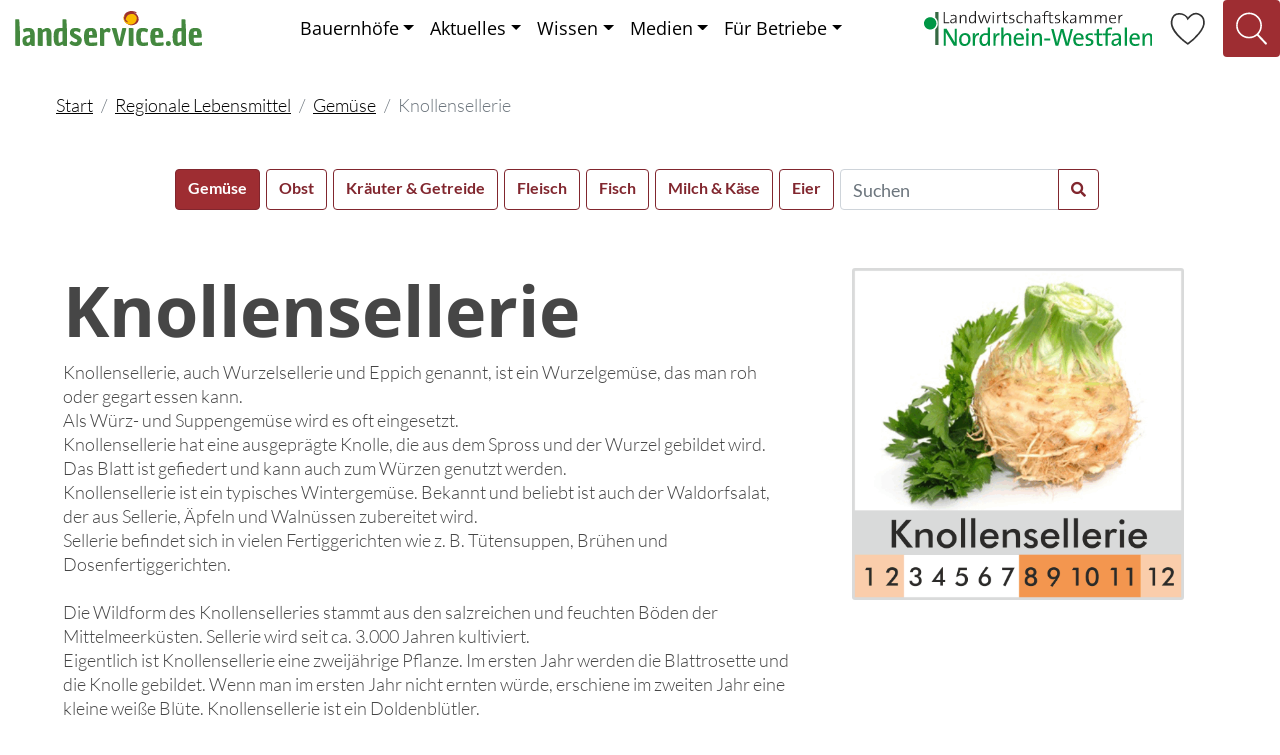

--- FILE ---
content_type: text/html;charset=UTF-8
request_url: https://landservice.de/regionale-lebensmittel/gemuese/knollensellerie
body_size: 43196
content:
<!DOCTYPE html>
<html class="no-js" lang="de">
<head>
<meta charset="utf-8">
<meta name="viewport" content="width=device-width,initial-scale=1,shrink-to-fit=no">
<meta http-equiv="X-UA-Compatible" content="IE=10">
<meta name="robots" content="index,follow">

<link rel="shortcut icon" type="image/x-icon" href="/agronet/images/landservice.ico">
<link rel="apple-touch-icon" href="/icon.png">

<script src="/lib/jquery-3.6.1/jquery-3.6.1.min.js"></script>
<script src="/lib/jquery-3.6.1/easySliderLwk.js" defer></script>
<script src="/lib/jquery-3.6.1/jquery.lightbox.js" defer></script>
<script src="/lib/jquery-ui-1.13.2/jquery-ui.min.js" defer></script>
<script src="/js/landservice.js"></script>
  <script src="/lib/popper-1.14.7/popper.min.js"></script> 
  <script src="/lib/bootstrap-4.6.2/bootstrap.min.js"></script> 
  <script src="/lib/bootstrap-select-1.13.14/bootstrap-select.min.js" defer></script> 
  <script src="/lib/bootstrap-select-1.13.14/i18n/defaults-de_DE.min.js" defer></script>
    <script>
     $(document).ready(function(){ 
        $('.link-favmodal').on('click', function(e){
           e.preventDefault();
           $('#fav-modal-1').modal('show').find('.modal-body').load($(this).attr('href'), function() {
             ufAll(5,'mmm');                                                                                          
             $('a.toggleFavoritModal').on('touchstart click', function(e) { 
                 e.preventDefault();
                 if ($(this).data("callback")) { 
                     toggleFavorit($(this).data("adrnr"), $(this).data("callback"));
                 } else {
                     toggleFavorit($(this).data("adrnr"));
                 } 
             }); 
                                                                                         
           });
        });
     }); 
   </script>
    <script>
     $(document).ready(function(){ 
         $('a.toggleFavorit').on('touchstart click', function(e) { 
             e.preventDefault();
             if ($(this).data("callback")) { 
                 toggleFavorit($(this).data("adrnr"), $(this).data("callback"));
             } else {
                 toggleFavorit($(this).data("adrnr"));
             } 
         }); 
     }); 
   </script>
<link href="/css/lato_open_sans.css" rel="stylesheet">
<link href="/lib/bootstrap-4.6.2/bootstrap.min.css" rel="stylesheet" >
<link href="/lib/bootstrap-select-1.13.14/bootstrap-select.min.css" rel="stylesheet">
<link href="/lib/bootstrap-icons-1.9.1/bootstrap-icons.css" rel="stylesheet">
<link href="/css/all.css" rel="stylesheet">
<link href="/css/main.css" rel="stylesheet" >
<link href="/css/ls3.css" media="all" rel="stylesheet" type="text/css" >
<link href="/css/ls4.css" media="all" rel="stylesheet" type="text/css" >
<link href="/lib/jquery-3.6.1/lightbox.css" media="all" rel="stylesheet" type="text/css" >
<link href="/lib/jquery-3.6.1/blueimp-gallery.min.css" media="all" rel="stylesheet" type="text/css" >
<link href="/lib/jquery-ui-1.13.2/jquery-ui.min.css"  rel="stylesheet" >
<link href="/lib/jquery-ui-1.13.2/jquery-ui.theme.min.css" rel="stylesheet" >

<meta name="theme-color" content="#FFFFFF">

<link href="/css/lswissen.css" media="all" rel="stylesheet" type="text/css" >
  <title>Knollensellerie - Land-Wissen für Sie aufgegabelt</title>
  </head>
  <body>
  <div id="dialog"></div>
      <div id="fav-modal-1" class="modal fade favdialog" tabindex="-1" role="dialog" aria-label="Favoritenliste" aria-hidden="true">
       <div class="modal-dialog">
          <div id="fav-modal-content-1" class="modal-content">
             <div class="modal-header">
                <h3 class="modal-title">Favoritenliste</h3>
                <button type="button" class="close" data-dismiss="modal"><span aria-hidden="true">X</span><span class="sr-only">Schließen</span></button>
             </div>
             <div class="modal-body" style="width:98%">
                  </div> 
               <div class="modal-footer">
                     <a href="javascript:deleteAllFavorits();" class="mr-auto">Gesamte Favoritenliste l&ouml;schen</a>
                     <a href="#" data-dismiss="modal" class="btn btn-lg btn-outline-lsred">Weiter st&ouml;bern</a>
             </div>
          </div> 
       </div> 
    </div> 
<div class="mb-2 pb-2"> 
<div class="pagetop d-none d-xl-block pr-0"> 
     <nav class="navbar navbar-expand-xl navbar-light bd-navbar pt-0">
      <a class="navbar-brand" href="/start"> 
         <img src="/agronet/images/landservice_logo.svg" height="20" alt="Landservice" class="d-inline d-md-none" style="vertical-align: -2px;">
         <img src="/agronet/images/landservice_logo.svg" height="23" alt="Landservice" class="d-none d-md-block d-lg-none">
         <img src="/agronet/images/landservice_logo.svg" height="35" alt="Landservice" class="d-none d-lg-block">
      </a> 

      <div class="collapse navbar-collapse mt-0"> 
                
        <ul class="navbar-nav ml-auto mt-2 mt-lg-0 mr-auto"> 
                  <li class="nav-item dropdown"> 
           <a class="nav-item nav-link dropdown-toggle text-primary" href="#" id="dd-bereiche" data-toggle="dropdown" aria-haspopup="true" aria-expanded="false">Bauernh&ouml;fe</a>       
           <div class="dropdown-menu p-3" id="menu-bereiche" aria-labelledby="dd-bereiche" style="width: 540px;">
            <div class="p-1">Bauernh&ouml;fe finden</div>
            <div class="dropdown-divider"></div>
            <div class="container">
              <div class="row border-bottom pb-2">
                <div class="col-3  border-right"><a class="dropdown-item m-0 p-0" href="/bauernhoefe/einkaufen">
                   <div class="card menu-card-bereiche">
                   <img src="/agronet/images/Einkaufen.svg" alt="Einkaufen">
                    <div class="card-body p-0"><p class="card-text">Einkaufen</p></div>
                 </div>
                 </a>
                </div>
               
                <div class="col-3  border-right"><a class="dropdown-item m-0 p-0" href="/bauernhoefe/geniessen-tagen">
                   <div class="card menu-card-bereiche">
                   <img src="/agronet/images/GeniessenUndTagen.svg" alt="Genie&szlig;en & Tagen">
                    <div class="card-body p-0"><p class="card-text">Genie&szlig;en & Tagen</p></div>
                 </div>
                 </a>
                </div>
               
                <div class="col-3  border-right"><a class="dropdown-item m-0 p-0" href="/bauernhoefe/uebernachten">
                   <div class="card menu-card-bereiche">
                   <img src="/agronet/images/Uebernachten.svg" alt="&Uuml;bernachten">
                    <div class="card-body p-0"><p class="card-text">&Uuml;bernachten</p></div>
                 </div>
                 </a>
                </div>
               
                <div class="col-3 "><a class="dropdown-item m-0 p-0" href="/bauernhoefe/kinder">
                   <div class="card menu-card-bereiche">
                   <img src="/agronet/images/Kinder.svg" alt="Kinder">
                    <div class="card-body p-0"><p class="card-text">Kinder</p></div>
                 </div>
                 </a>
                </div>
               
              </div>
              <div class="row">
                <div class="col-3  border-right"><a class="dropdown-item m-0 p-0" href="/bauernhoefe/pferde-und-reiten">
                   <div class="card menu-card-bereiche">
                   <img src="/agronet/images/PferdeUndReiten.svg" alt="Pferde & Reiten">
                    <div class="card-body p-0"><p class="card-text">Pferde & Reiten</p></div>
                 </div>
                 </a>
                </div>
               
                <div class="col-3  border-right"><a class="dropdown-item m-0 p-0" href="/bauernhoefe/natur-care">
                   <div class="card menu-card-bereiche">
                   <img src="/agronet/images/NaturUndCare.svg" alt="Natur & Care">
                    <div class="card-body p-0"><p class="card-text">Natur & Care</p></div>
                 </div>
                 </a>
                </div>
               
                <div class="col-3  border-right"><a class="dropdown-item m-0 p-0" href="/bauernhoefe/veranstaltungen-freizeit">
                   <div class="card menu-card-bereiche">
                   <img src="/agronet/images/VeranstaltungenUndFreizeit.svg" alt="Veranstaltungen & <br>Freizeit">
                    <div class="card-body p-0"><p class="card-text">Veranstaltungen & <br>Freizeit</p></div>
                 </div>
                 </a>
                </div>
               
                <div class="col-3"><div class="card menu-card-bereiche"></div></div>
              </div>
             </div>
             </div>
           </li>
         
         
           <li class="nav-item dropdown"> 
             <a class="nav-item nav-link dropdown-toggle text-primary" href="#" id="dd-aktuelles" data-toggle="dropdown">Aktuelles</a>
             <ul class="dropdown-menu" aria-labelledby="dd-aktuelles">
                 <li><a class="dropdown-item pt-2 pb-2" href="/veranstaltungen">Veranstaltungen</a></li>
                 <li><a class="dropdown-item pt-2 pb-2" href="/magazin">Magazin</a></li>
                 <li><a class="dropdown-item pt-2 pb-2" href="/angebote-vom-hof">Angebote vom Hof</a></li>
             </ul>           
           </li> 
         
           <li class="nav-item dropdown"> 
             <a class="nav-item nav-link dropdown-toggle text-primary" href="#" id="dd-wissen" data-toggle="dropdown">Wissen</a>
             <ul class="dropdown-menu" aria-labelledby="dd-wissen">
                 <li><a class="dropdown-item pt-2 pb-2" href="/rezepte">Rezepte</a></li>
                 <li><a class="dropdown-item pt-2 pb-2" href="/regionale-lebensmittel">Regionale Lebensmittel</a></li>
                 <li><a class="dropdown-item pt-2 pb-2" href="/andersartig">andersARTig</a></li>
                 <li><a class="dropdown-item pt-2 pb-2" href="/kuechengeschichten">K&uuml;chengeschichten</a></li>
                 <li><a class="dropdown-item pt-2 pb-2" href="/tipps-und-tricks">Tipps & Tricks</a></li>
                 <li><a class="dropdown-item pt-2 pb-2" href="/landwissen">Landwissen</a></li>
                 <li><a class="dropdown-item pt-2 pb-2" href="/nrw-erleben">NRW erleben</a></li>
                 <li><a class="dropdown-item pt-2 pb-2" href="/balkon-und-garten">Balkon & Garten</a></li>
                 <li><a class="dropdown-item pt-2 pb-2" href="/kampagne-schock-mutti">Schock Mutti</a></li>
             </ul>           
           </li> 
         
           <li class="nav-item dropdown"> 
             <a class="nav-item nav-link dropdown-toggle text-primary" href="#" id="dd-medien" data-toggle="dropdown">Medien</a>
             <ul class="dropdown-menu" aria-labelledby="dd-medien">
                 <li><a class="dropdown-item pt-2 pb-2" href="/broschueren">Brosch&uuml;ren bestellen</a></li>
                 <li><a class="dropdown-item pt-2 pb-2" href="/download">Downloads</a></li>
                 <li><a class="dropdown-item pt-2 pb-2" href="/medien/podcast">Podcast</a></li>
                 <li><a class="dropdown-item pt-2 pb-2" href="/medien/video">Video</a></li>
             </ul>           
           </li> 
         
           <li class="nav-item dropdown"> 
             <a class="nav-item nav-link dropdown-toggle text-primary" href="#" id="dd-fuerbetriebe" data-toggle="dropdown">F&uuml;r Betriebe</a>
             <ul class="dropdown-menu" aria-labelledby="dd-fuerbetriebe">
                 <li><a class="dropdown-item pt-2 pb-2" href="/anmeldung">Betrieb anmelden</a></li>
                 <li><a class="dropdown-item pt-2 pb-2" href="/vorteile-nutzen">Vorteile und Nutzen</a></li>
                 <li><a class="dropdown-item pt-2 pb-2" href="/beratung">Landservice-Beratung</a></li>
                 <li><a class="dropdown-item pt-2 pb-2" href="/social-media-marketing">Social Media Marketing</a></li>
             </ul>           
           </li> 
         
          </ul> 
          <form class="form-inline d-none d-sm-none d-md-none"> 
           <input class="form-control mr-sm-2" type="search" placeholder="Suchen" aria-label="Suchen"> 
           <button class="btn btn-outline-success my-2 my-sm-0" type="submit">Suchen</button> 
          </form> 
         

         <img src="/agronet/images/Landwirtschaftskammer_logo.svg" height="35" alt="Landwirtschaftskammer Nordrhein-Westfalen" class="d-none d-sm-block">
         <div class="pl-2 pr-2">
              <a class="link-favmodal" title="Favoritenliste" href="/fav?do=show&land=D&ap=5&adrnr="> 
                <img src="/agronet/images/Herz.svg" alt="Herz" height="55" class="favImgGesamt"></a>
         </div>
         <div class="navLupe pl-0 pr-0">
            <a href="#" data-toggle="collapse" data-target="#SearchToggler"><img src="/agronet/images/LupeWeiss.svg" alt="Lupe" height="55"></a>
         </div> 
         </div>

       </nav> 
      <div class="collapse ml-auto mt-2 mt-lg-0 mr-4" id="SearchToggler"> 
        <form class="d-block" method="post" action="/suche" id="menusearchform"> 
         <input type="hidden" name="land" value="D">
         <input type="hidden" name="ap" value="5">
            <div class="form-group"> 
              <div class="input-group mb-2"> 
                <input type="text" class="form-control" id="menusearch" placeholder="Suchen" name="begriff" maxlength="200"> 
                <div class="input-group-append"> 
                    <button class="btn btn-outline-secondary input-group-text" type="button" onclick="$('#menusearchform').submit();"><i class="fas fa-search"></i></button>                 </div> 
              </div> 
            </div> 
          </form> 
       </div>
     </div> 
<div class="pagetop d-block d-xl-none pr-0"> 
     <nav class="navbar navbar-expand-xl navbar-light bd-navbar pt-0">
      <a class="navbar-brand" href="/start"> 
         <img src="/agronet/images/landservice_logo.svg" height="20" alt="Landservice" class="d-inline d-md-none" style="vertical-align: -2px;">
         <img src="/agronet/images/landservice_logo.svg" height="23" alt="Landservice" class="d-none d-md-block d-lg-none">
         <img src="/agronet/images/landservice_logo.svg" height="35" alt="Landservice" class="d-none d-lg-block">
      </a> 

      <nav class="navbar navbar-expand-xl pt-0">
         <div class="navLupeMobil pl-0 pr-0">
            <a class="text-primary" href="#" data-toggle="collapse" data-target="#SearchTogglerMob"><img src="/agronet/images/Lupe.svg" alt="Lupe" height="50"></a>
         </div>            <button class="navbar-toggler collapsed" type="button" id="dd-mob-bereiche" data-toggle="collapse" data-auto-close="false" data-target="#navbarTogglerMobile" aria-controls="navbarTogglerMobile"  aria-haspopup="true" aria-expanded="false" aria-label="Navigation aufklappen">
           <span class="icon-bar top-bar"></span> 
           <span class="icon-bar middle-bar"></span> 
           <span class="icon-bar bottom-bar"></span> 
         </button> 
      </nav>
      <div class="collapse navbar-collapse mt-0" id="navbarTogglerMobile"> 
   

      <div class="pt-0 " id="menu-mob-bereiche" aria-labelledby="dd-mob-bereiche" style="width: 100%; max-width: 375px;">
         
         <nav class="navbar pt-0 justify-content-end" style="max-width: 375px; top:0;">
         
            <a class="d-block d-sm-none navbar-brand" href="/start"><img src="/agronet/images/landservice_logo.svg" height="35" alt="Landservice" class="d-inline" style="vertical-align: -2px;"></a>

            <span class="d-none d-sm-block"><img src="/agronet/images/Landwirtschaftskammer_logo.svg" height="35" alt="Landwirtschaftskammer Nordrhein-Westfalen" class="d-none d-sm-block"></span>
            

            <div class="navLupeMobil pl-0 pr-0">
               <a href="#" data-toggle="collapse" data-target="#SearchTogglerMob2"><img src="/agronet/images/Lupe.svg" alt="Lupe" height="50"></a>
            </div>   
      
            <button class="navbar-toggler collapsed" type="button" id="dd-mob-bereiche-2" data-toggle="collapse" data-target="#navbarTogglerMobile" aria-controls="navbarTogglerMobile"  aria-haspopup="true" aria-expanded="false" aria-label="Navigation aufklappen">
              <div class="icon-bar tl2br-bar">
               <div class="icon-bar bl2tr-bar"></div>
              </div>
            </button> 

         </nav>
         
          <div class="collapse ml-auto mt-2 mt-lg-0 mr-4 multi-collapse" id="SearchTogglerMob2"> 
        <form class="d-block" method="post" action="/suche" id="menusearchformmob2"> 
         <input type="hidden" name="land" value="D">
         <input type="hidden" name="ap" value="5">
            <div class="form-group ml-3"> 
              <div class="input-group mb-2"> 
                <input type="text" class="form-control" id="menusearchmob2" placeholder="Suchen" name="begriff" maxlength="200"> 
                <div class="input-group-append"> 
                    <button class="btn btn-outline-secondary input-group-text" type="button" onclick="$('#menusearchformmob2').submit();"><i class="fas fa-search"></i></button> 
                </div> 
              </div> 
            </div> 
          </form> 
       </div>
         
         <div class="p-2">
           <ul class="navbar-nav">
           <li class="nav-item">
            <div class="p-1 nav-link text-primary" id="headingDropdown">Bauernh&ouml;fe finden</div>
            <div class="dropdown-divider"></div>
      
            <div class="container" id="menu-mob-container">
               <div class="row border-bottom pb-2">
                <div class="col-6 col-sm-4 menu-mob-item-1 border-bottom"><a class="dropdown-item m-0 p-0" href="/bauernhoefe/einkaufen">

                   <div class="card menu-card-bereiche">
                   <img src="/agronet/images/Einkaufen.svg" alt="Einkaufen">
                    <div class="card-body p-0"><p class="card-text">Einkaufen</p></div>
                 </div>
                 </a>
                </div>
               
                <div class="col-6 col-sm-4 menu-mob-item-2 border-bottom"><a class="dropdown-item m-0 p-0" href="/bauernhoefe/geniessen-tagen">

                   <div class="card menu-card-bereiche">
                   <img src="/agronet/images/GeniessenUndTagen.svg" alt="Genie&szlig;en & Tagen">
                    <div class="card-body p-0"><p class="card-text">Genie&szlig;en & Tagen</p></div>
                 </div>
                 </a>
                </div>
               
                <div class="col-6 col-sm-4 menu-mob-item-3 border-bottom"><a class="dropdown-item m-0 p-0" href="/bauernhoefe/uebernachten">

                   <div class="card menu-card-bereiche">
                   <img src="/agronet/images/Uebernachten.svg" alt="&Uuml;bernachten">
                    <div class="card-body p-0"><p class="card-text">&Uuml;bernachten</p></div>
                 </div>
                 </a>
                </div>
               
                <div class="col-6 col-sm-4 menu-mob-item-4 border-bottom"><a class="dropdown-item m-0 p-0" href="/bauernhoefe/kinder">

                   <div class="card menu-card-bereiche">
                   <img src="/agronet/images/Kinder.svg" alt="Kinder">
                    <div class="card-body p-0"><p class="card-text">Kinder</p></div>
                 </div>
                 </a>
                </div>
               
                <div class="col-6 col-sm-4 menu-mob-item-5 border-bottom"><a class="dropdown-item m-0 p-0" href="/bauernhoefe/pferde-und-reiten">

                   <div class="card menu-card-bereiche">
                   <img src="/agronet/images/PferdeUndReiten.svg" alt="Pferde & Reiten">
                    <div class="card-body p-0"><p class="card-text">Pferde & Reiten</p></div>
                 </div>
                 </a>
                </div>
               
                <div class="col-6 col-sm-4 menu-mob-item-6 border-bottom"><a class="dropdown-item m-0 p-0" href="/bauernhoefe/natur-care">

                   <div class="card menu-card-bereiche">
                   <img src="/agronet/images/NaturUndCare.svg" alt="Natur & Care">
                    <div class="card-body p-0"><p class="card-text">Natur & Care</p></div>
                 </div>
                 </a>
                </div>
               
                <div class="col-6 col-sm-4 menu-mob-item-7"><a class="dropdown-item m-0 p-0" href="/bauernhoefe/veranstaltungen-freizeit">

                   <div class="card menu-card-bereiche">
                   <img src="/agronet/images/VeranstaltungenUndFreizeit.svg" alt="Veranstaltungen & <br>Freizeit">
                    <div class="card-body p-0"><p class="card-text">Veranstaltungen & <br>Freizeit</p></div>
                 </div>
                 </a>
                </div>
               
               </div>
               <div class="row">
                 <div class="col-12">
   

  <div class="accordion accordionMobilMenu" id="accordionaktuelles">
  <div>
     <a class="dropdown-toggle" data-toggle="collapse" data-target="#collapseaktuelles" aria-expanded="true" aria-controls="collapseaktuelles">
          Aktuelles
     </a>
   </div>

   <div id="collapseaktuelles" class="collapse" aria-labelledby="accordionaktuelles" data-parent="#accordionaktuelles">
       <a class="dropdown-item pt-2 pb-2" href="/veranstaltungen">Veranstaltungen</a>
       <a class="dropdown-item pt-2 pb-2" href="/magazin">Magazin</a>
       <a class="dropdown-item pt-2 pb-2" href="/angebote-vom-hof">Angebote vom Hof</a>
    </div>
  </div>
  
  <div class="dropdown-divider"></div>      

  <div class="accordion accordionMobilMenu" id="accordionwissen">
  <div>
     <a class="dropdown-toggle" data-toggle="collapse" data-target="#collapsewissen" aria-expanded="true" aria-controls="collapsewissen">
          Wissen
     </a>
   </div>

   <div id="collapsewissen" class="collapse" aria-labelledby="accordionwissen" data-parent="#accordionwissen">
       <a class="dropdown-item pt-2 pb-2" href="/rezepte">Rezepte</a>
       <a class="dropdown-item pt-2 pb-2" href="/regionale-lebensmittel">Regionale Lebensmittel</a>
       <a class="dropdown-item pt-2 pb-2" href="/andersartig">andersARTig</a>
       <a class="dropdown-item pt-2 pb-2" href="/kuechengeschichten">K&uuml;chengeschichten</a>
       <a class="dropdown-item pt-2 pb-2" href="/tipps-und-tricks">Tipps & Tricks</a>
       <a class="dropdown-item pt-2 pb-2" href="/landwissen">Landwissen</a>
       <a class="dropdown-item pt-2 pb-2" href="/nrw-erleben">NRW erleben</a>
       <a class="dropdown-item pt-2 pb-2" href="/balkon-und-garten">Balkon & Garten</a>
       <a class="dropdown-item pt-2 pb-2" href="/kampagne-schock-mutti">Schock Mutti</a>
    </div>
  </div>
  
  <div class="dropdown-divider"></div>      

  <div class="accordion accordionMobilMenu" id="accordionmedien">
  <div>
     <a class="dropdown-toggle" data-toggle="collapse" data-target="#collapsemedien" aria-expanded="true" aria-controls="collapsemedien">
          Medien
     </a>
   </div>

   <div id="collapsemedien" class="collapse" aria-labelledby="accordionmedien" data-parent="#accordionmedien">
       <a class="dropdown-item pt-2 pb-2" href="/broschueren">Brosch&uuml;ren bestellen</a>
       <a class="dropdown-item pt-2 pb-2" href="/download">Downloads</a>
       <a class="dropdown-item pt-2 pb-2" href="/medien/podcast">Podcast</a>
       <a class="dropdown-item pt-2 pb-2" href="/medien/video">Video</a>
    </div>
  </div>
  
  <div class="dropdown-divider"></div>      

  <div class="accordion accordionMobilMenu" id="accordionfuerbetriebe">
  <div>
     <a class="dropdown-toggle" data-toggle="collapse" data-target="#collapsefuerbetriebe" aria-expanded="true" aria-controls="collapsefuerbetriebe">
          F&uuml;r Betriebe
     </a>
   </div>

   <div id="collapsefuerbetriebe" class="collapse" aria-labelledby="accordionfuerbetriebe" data-parent="#accordionfuerbetriebe">
       <a class="dropdown-item pt-2 pb-2" href="/anmeldung">Betrieb anmelden</a>
       <a class="dropdown-item pt-2 pb-2" href="/vorteile-nutzen">Vorteile und Nutzen</a>
       <a class="dropdown-item pt-2 pb-2" href="/beratung">Landservice-Beratung</a>
       <a class="dropdown-item pt-2 pb-2" href="/social-media-marketing">Social Media Marketing</a>
    </div>
  </div>
  
  <div class="dropdown-divider"></div>      

  <div class="menu-mob-item">
              <a class="link-favmodal" title="Favoritenliste" href="/fav?do=show&land=D&ap=5&adrnr="  onClick="javascript:$('#navbarTogglerMobile').collapse('hide')"> 
      <img src="/agronet/images/Herz.svg" alt="Herz" height="45" class="favImgGesamt">Favoritenliste</a>
  </div>

                 </div>         
               </div>
   
            </div> 
           </li>
           </ul>            
        </div> 
      </div>
      </div>
       </nav> 
     
     <div class="collapse ml-auto mt-2 mt-lg-0 mr-4 multi-collapse" id="SearchTogglerMob"> 
        <form class="d-block" method="post" action="/suche" id="menusearchformmob"> 
         <input type="hidden" name="land" value="D">
         <input type="hidden" name="ap" value="5">
            <div class="form-group d-flex justify-content-end"> 
              <div class="input-group mb-2 text-align-right"> 
                <input type="text" class="form-control" id="menusearchmob" placeholder="Suchen" name="begriff" maxlength="200"> 
                <div class="input-group-append"> 
                    <button class="btn btn-outline-secondary input-group-text" type="button" onclick="$('#menusearchformmob').submit();"><i class="fas fa-search"></i></button> 
                </div> 
              </div> 
            </div> 
          </form> 
       </div>
   </div>
</div>
<div class="maxWidthCentered" id="mainBreadcrumb">
<nav aria-label="breadcrumb">  <ol class="breadcrumb"><li class="breadcrumb-item"><a href="/start">Start</a></li><li class="breadcrumb-item"><a href="/regionale-lebensmittel">Regionale Lebensmittel</a></li><li class="breadcrumb-item"><a href="/regionale-lebensmittel/gemuese">Gemüse</a></li><li class="breadcrumb-item active" aria-current="page">Knollensellerie</li>  </ol></nav></div>		  <section class="maxWidthCentered pl-2 pr-2"> 
		    <div class="container-fluid maxWidth center"> 
          <form method="post" action="/regionale-lebensmittel" id="rlsearchformmob" class="nav-keep-pos"> 
		        <div class="caption-buttons second-caption pt-4 pb-0 btn-toolbar" style="justify-content:center;"> 
<a href="/regionale-lebensmittel/gemuese" class="btn btn-primary nav-keep-pos cap-btn-sel">Gemüse</a>
<a href="/regionale-lebensmittel/obst" class="btn btn-primary nav-keep-pos">Obst</a>
<a href="/regionale-lebensmittel/kraeuter-getreide" class="btn btn-primary nav-keep-pos">Kräuter & Getreide</a>
<a href="/regionale-lebensmittel/fleisch" class="btn btn-primary nav-keep-pos">Fleisch</a>
<a href="/regionale-lebensmittel/fisch" class="btn btn-primary nav-keep-pos">Fisch</a>
<a href="/regionale-lebensmittel/milch-kaese" class="btn btn-primary nav-keep-pos">Milch & Käse</a>
<a href="/regionale-lebensmittel/eier" class="btn btn-primary nav-keep-pos">Eier</a>
              <div class="input-group"> 
                <input type="text" class="form-control" id="rlsearch" placeholder="Suchen" name="begriff" maxlength="200" value=""> 
                <div class="input-group-append"> 
                    <button class="btn btn-outline-secondary input-group-text" type="button" onclick="$('#rlsearchformmob').submit();" aria-label="Suche starten"><i class="fas fa-search"></i></button> 
                </div> 
              </div> 
</div>
          </form> 
</div></section>
<section class="pt-0 mb-0 pb-0 pt-md-0 pb-md-0">
<div class="container-fluid">
<section class="maxWidthCentered pl-2 pr-2"> 
	    <div class="container-fluid maxWidth center"> 
	      <div class="row"> 
	        <div class="col-12 col-sm-12 col-md-8 mt-5 mb-5 pr-5">
<h1>Knollensellerie</h1><div class="d-block d-md-none pb-3"><img src="/agronet/images/10_knollensellerie.gif" title="Knollensellerie" alt="Knollensellerie" class="card-img"></div> 
<p>Knollensellerie, auch Wurzelsellerie und Eppich genannt, ist ein Wurzelgemüse, das man roh oder gegart essen kann. <br>
Als Würz- und Suppengemüse wird es oft eingesetzt. <br>
Knollensellerie hat eine ausgeprägte Knolle, die aus dem Spross und der Wurzel gebildet wird. Das Blatt ist gefiedert und kann auch zum Würzen genutzt werden. <br>
Knollensellerie ist ein typisches Wintergemüse. Bekannt und beliebt ist auch der Waldorfsalat, der aus Sellerie, Äpfeln und Walnüssen zubereitet wird. <br>
Sellerie befindet sich in vielen Fertiggerichten wie z. B. Tütensuppen, Brühen und Dosenfertiggerichten.<br> <br>
Die Wildform des Knollenselleries stammt aus den salzreichen und feuchten Böden der Mittelmeerküsten. Sellerie wird seit ca. 3.000 Jahren kultiviert. <br>
Eigentlich ist Knollensellerie eine zweijährige Pflanze. Im ersten Jahr werden die Blattrosette und die Knolle gebildet. Wenn man im ersten Jahr nicht ernten würde, erschiene im zweiten Jahr eine kleine weiße Blüte. Knollensellerie ist ein Doldenblütler.<br> 
Ein Großteil des gesamten Sellerieangebots kommt aus deutschem Anbau.<br> Die Haupterntezeit ist der September. Durch gute Lagermöglichkeiten ist er weit bis ins Frühjahr erhältlich. <br>
</p>		<div class="row">
	      <div class="col-12 col-sm-6 col-md-6 mt-3">
			 <div class="row">
			 	<div class="col-auto pr-0"><img src="/agronet/images/icon-1rezept.png" alt="Rezept"></div> 
			 	<div class="col">
			 		<div><a href="/agronet/images/Rezept_Waldorfsalat.pdf" target="_blank">Rezept: "Waldorfsalat"</a></div>
				</div>
			 </div>
	      </div>
	      <div class="col-12 col-sm-6 col-md-6 mt-3">
			 <div class="row">
			 	<div class="col-auto pr-0"><img src="/agronet/images/icon-2einkauf.png" alt="Einkaufskorb"></div> 
			 	<div class="col">
			 		<div><a href="https://www.landservice.de/bauernhoefe/einkaufen?pro=1149" target="_blank"> Landservicehöfe mit Gemüse</a></div>
				</div>
			 </div>
	      </div>
		</div>
	        </div> 
<div class="d-none d-md-block col-12 col-sm-4 col-md-4 mt-5 mb-5 pr-5"> 
	 <img src="/agronet/images/10_knollensellerie.gif" title="Knollensellerie" alt="Knollensellerie" class="card-img"> 
</div>      </div> 
  </div> 
</section> 
<section class="maxWidthCentered pl-2 pr-2">
  <div class="container-fluid maxWidth tipps">
<a class="btn btn-outline-lsred btn-block dropdown-toggle mt-2" data-toggle="collapse" href="#collapseEinkaufstipps" role="button" aria-expanded="false" aria-controls="collapseEinkaufstipps">
Einkaufstipps</a>
<div class="collapse" id="collapseEinkaufstipps">
  <div class="card card-body">
Die Erntesaison für Sellerie aus Freilandanbau beginnt im August / September. Geerntet wird bis in den Winter hinein. <br>
Frischen Sellerie erkennt man an der festen Knolle und an dem frischen, grünen Laub.  <br>
Für eine Gemüse- oder Salatportion rechnet man eine Viertel-Knolle. Das sind ca. 70 g geputzter Sellerie pro Person. <br>
Einkaufen kann man ganze Knollen und gemischte Suppengrünbündel zusammen mit Möhren und Porree auf dem Wochenmarkt mit seinen spezialisierten Gemüsehändlern, auf Gemüsehöfen und in den Gemüsetheken im Einzelhandel. <br>
Im Handel gibt es Sellerie auch konserviert als Glas- und Dosenware. <br>
Selleriesaft ist ein aus Sellereiknollen gepresster und haltbar gemachter Saft. Er soll nerven- und magenstärkend wirken.

  </div>
</div>
<a class="btn btn-outline-lsred btn-block dropdown-toggle mt-2" data-toggle="collapse" href="#collapseLagertipps" role="button" aria-expanded="false" aria-controls="collapseLagertipps">
Lagertipps</a>
<div class="collapse" id="collapseLagertipps">
  <div class="card card-body">
Wer eigenen Sellerie im Garten angebaut hat, kann die ganzen Knollen ohne Laub einfach in einem Gefäß, z. B. einem Eimer, mit feuchtem Sand einlagern. Die Sellerieknollen müssen mit Sand bedeckt sein und der Eimer muss frostfrei untergebracht werden. So halten sich die Knollen bis ins Frühjahr hinein.<br> Eingekaufte ganze Sellerieknollen kann man in einem kühlen Keller oder auf dem Balkon lagern. <br>
Bei angeschnittenen Knollen sollte man die Schnittstelle mit Folie abdecken und die Knolle in den Kühlschrank legen. So hält sie sich bis zu einer Woche frisch.<br>
Zum Einfrieren ist Knollensellerie nicht so geeignet, da er an Aussehen und auch an Geschmack stark verliert.
  </div>
</div>
<a class="btn btn-outline-lsred btn-block dropdown-toggle mt-2" data-toggle="collapse" href="#collapseKüchentipps" role="button" aria-expanded="false" aria-controls="collapseKüchentipps">
Küchentipps</a>
<div class="collapse" id="collapseKüchentipps">
  <div class="card card-body">
Knollensellerie wird für Gemüse, Salate, Suppen und in der vegetarischen Küche auch für Bratlinge verwendet. <br>
Man verarbeitet ihn, in dem man die Knolle unter fließendem Wasser mit einer festen Bürste abbürstet. Nun werden die obere Kappe, an der die Blätter gesessen haben und unten der Wurzelansatz abgeschnitten und die Knolle dann geschält. <br>
Je nach Verwendung des Selleries wird die Knolle in Scheiben, Stifte oder Würfel geschnitten. Wichtig ist, dass die Selleriestücke sofort mit Zitronensaft beträufelt werden, denn geschälter Sellerie verliert sehr schnell seine helle Farbe und wird braun und unansehnlich. <br>
Garen sollte man ihn auch aus diesem Grund mit einem Schuss Zitronen- oder Essigwasser im Kochwasser. Knollensellerie bildet neben Möhren, Porree und Wurzelpetersilie ein unverzichtbares Suppengewürz.
  </div>
</div>
<a class="btn btn-outline-lsred btn-block dropdown-toggle mt-2" data-toggle="collapse" href="#collapseErnährungstipps" role="button" aria-expanded="false" aria-controls="collapseErnährungstipps">
Ernährungstipps</a>
<div class="collapse" id="collapseErnährungstipps">
  <div class="card card-body">
Knollensellerie ist ein energiearmes schmackhaftes Gemüse.<br>
Auffällig ist der hohe Kaliumgehalt. Kalium ist Bestandteil der Verdauungssäfte im Magendarmtrakt und unter anderem an der Muskelkontraktion beteiligt. <br>
Bedeutsam sind auch die enthaltenen ätherischen Öle und sekundären Pflanzenstoffe im Sellerie.<br>
Sellerie gehört zu den wenigen Gemüsesorten, die Allergien auslösen können. Aus diesem Grund sollten Kinder im ersten Lebensjahr nicht mit Sellerie gefüttert werden.

  </div>
</div>
<a class="btn btn-outline-lsred btn-block dropdown-toggle mt-2" data-toggle="collapse" href="#collapseHofschatztipps" role="button" aria-expanded="false" aria-controls="collapseHofschatztipps">
Hofschatztipps</a>
<div class="collapse" id="collapseHofschatztipps">
  <div class="card card-body">
Roher Sellerie muss schnell verarbeitet werden, damit er seine schöne weiße Farbe behält. So kann man die geraspelten oder geschnittenen Selleriestücke in eine Salatsoße hineinraspeln und sofort verrühren. Eine andere Möglichkeit ist, den geschnittenen Sellerie direkt mit Zitronensaft zu beträufeln.<br><br>
Die Blätter des Knollenselleries kann man sehr gut zum Würzen nutzen. Dazu werden die Blätter gewaschen und z. B. mit in den Sud für Suppen oder Soßen gegeben.<br>
Selleriesalz kann man selber herstellen, in dem man 20 g Selleriesamen fein mörsert und mit 500 g Speisesalz vermischt. Das Ganze einige Wochen durchziehen lassen und es entsteht ein aromatisches Gewürzsalz. 

  </div>
</div>
<a class="btn btn-outline-lsred btn-block dropdown-toggle mt-2" data-toggle="collapse" href="#collapseSortenAnbau" role="button" aria-expanded="false" aria-controls="collapseSortenAnbau">
Sorten & Anbau</a>
<div class="collapse" id="collapseSortenAnbau">
  <div class="card card-body">
<h3 class="mt-0"> Selleriesorten</h3>
Es gibt verschiedene Arten von Sellerie. <br>
Neben dem Knollensellerie ist Staudensellerie (siehe <a href="#x/1_1_802" target="_blank"><span style="color:#81262E;">Staudensellerie im Saisonkalender</span></a>) stark verbreitet.<br>
Daneben wird aber auch die Schnittsellerie gerne gegessen.<br><br>
Schnittsellerie ist ein sehr würziges und aromatisches Suppengemüse.<br>
Man kann ihn sehr leicht, sogar im Balkonkasten, selber anbauen. Schnittsellerie wird laufend abgeschnitten. Wichtig ist, dass er nicht zu tief abgeschnitten wird, denn das Herzblatt muss stehen bleiben. Daraus bilden sich die neuen Blätter. <br>
Den geernteten Schnittsellerie nutzt man zum Würzen von Suppen und Salaten oder man friert ihn als Würzvorrat ein. <br>
<br>
Beim Knollenserie gibt es zahlreiche Sorten: <br>Zu den bekanntesten zählen "Ibis", eine Sorte, die große helle Knollen ausbildet und "Mentor", eine gut lagerfähige Sorte. "Monarch" und "Prinz" heißen weitere bekannte Sorten.
<h3 class="mt-2"> Knollensellerieanbau</h3>
Knollensellerie ist ein Starkzehrer. Er ist sehr robust und im Hausgarten ohne große Schwierigkeiten anzubauen. Er gedeiht am besten an einem warmen und sonnigen Platz und mag mittelschwere tiefgründige, humose Böden mit ausgeglichener Feuchte. <br><br>
Jungpflanzen können ab Mitte Mai bis Anfang Juni ins Freiland gesetzt werden. <br>
Im Hausgarten kann von Ende August an geerntet werden, obwohl die Knollen bis Herbst noch sehr gut wachsen. Die Haupternte beginnt somit auch erst im Herbst. <br>
Knollensellerie ist eine Gemüsepflanze, die sehr lange auf dem Beet steht.<br> 
Wichtig ist es, um Bodenmüdigkeit zu vermeiden und Pilzkrankheiten abzuwehren, eine Anbaupause von 4 - 5 Jahren zu anderen Doldenblütlern einzuhalten.
  </div>
</div>  </div>
</section> </div>
</section><footer class="mt-5 footer-bg"> 
<div class="container-fluid maxWidthCentered"> 
      <div class="row"> 
        <div class="col-12 col-sm-6 col-md-3 mt-5 mb-5 pr-5"> 
          <a href="/start"> 
            <img src="/agronet/images/landservice_logo.svg" class="img-fluid" alt="Logo Landservice"> 
          </a> 
        </div> 
        <div class="col-12 col-sm-6 col-md-3 mt-md-5 mb-md-5"> 
        <ul>
         <li class="footercaption">Bauernh&ouml;fe</li>
         <li><a href="/bauernhoefe/einkaufen">Einkaufen</a></li>
         <li><a href="/bauernhoefe/geniessen-tagen">Genie&szlig;en & Tagen</a></li>
         <li><a href="/bauernhoefe/uebernachten">&Uuml;bernachten</a></li>
         <li><a href="/bauernhoefe/kinder">Kinder</a></li> 
         <li><a href="/bauernhoefe/pferde-und-reiten">Pferde & Reiten</a></li>
         <li><a href="/bauernhoefe/natur-care">Natur & Care</a></li>
         <li><a href="/bauernhoefe/veranstaltungen-freizeit">Veranstaltungen & Freizeit</a></li> 
        </ul>
        </div> 
        <div class="col-12 col-sm-6 col-md-3 mt-3 mb-3 mt-md-5 mb-md-5"> 
		<ul>
		  <li class="footercaption">Medien</li>
                 <li><a href="/broschueren">Brosch&uuml;ren bestellen</a></li>
                 <li><a href="/download">Downloads</a></li>
                 <li><a href="/medien/podcast">Podcast</a></li>
                 <li><a href="/medien/video">Video</a></li>
		</ul>
          
        </div> 
        <div class="col-12 col-sm-6 col-md-3 mt-3 mb-5 mt-md-5 mb-md-5"> 
		  <ul>
		    <li class="footercaption">Wissen</li>
                 <li><a href="/rezepte">Rezepte</a></li>
                 <li><a href="/regionale-lebensmittel">Regionale Lebensmittel</a></li>
                 <li><a href="/andersartig">andersARTig</a></li>
                 <li><a href="/kuechengeschichten">K&uuml;chengeschichten</a></li>
                 <li><a href="/tipps-und-tricks">Tipps & Tricks</a></li>
                 <li><a href="/landwissen">Landwissen</a></li>
                 <li><a href="/nrw-erleben">NRW erleben</a></li>
                 <li><a href="/balkon-und-garten">Balkon & Garten</a></li>
                 <li><a href="/kampagne-schock-mutti">Schock Mutti</a></li>
		  </ul>
          
        </div> 
      </div> 
	    <div class="row"> 
       <div class="col-12 col-sm-6 col-md-3 mt-md-5 mb-md-5">		  <ul>
		    <li class="footercaption">F&uuml;r Betriebe</li>
                 <li><a href="/anmeldung">Betrieb anmelden</a></li>
                 <li><a href="/vorteile-nutzen">Vorteile und Nutzen</a></li>
                 <li><a href="/beratung">Landservice-Beratung</a></li>
                 <li><a href="/social-media-marketing">Social Media Marketing</a></li>
		  </ul>
       </div>
		  <div class="col-12 col-sm-6 col-md-3 mt-md-5 mb-md-5"> 
		  <ul>
		    <li class="footercaption">Aktuelles</li>
                 <li><a href="/veranstaltungen">Veranstaltungen</a></li>
                 <li><a href="/magazin">Magazin</a></li>
                 <li><a href="/angebote-vom-hof">Angebote vom Hof</a></li>
		  </ul>
		  </div>
		   <div class="col-12 col-sm-6 col-md-3 mt-3 mb-5 mt-md-5 mb-md-5"> 
		    <ul>
		      <li class="footercaption">&Uuml;ber uns</li>
		      <li><a href="/ueber-landservice">&Uuml;ber Landservice</a></li>
           <li><a href="/linkliste">Partner-Links</a></li>
			  <li><a href="/faq">FAQ</a></li>
		    </ul>
		  </div>
		  <div class="col-12 col-sm-6 col-md-3 mt-3 mb-5 mt-md-5 mb-md-5"> 
		    <ul>
		      <li class="footercaption">Folge uns</li>
			  <li><a href="https://www.instagram.com/landleben.nrw/" target="_blank" rel="noopener noreferrer"><img src="/agronet/images/glyph-logo_May2016.png" alt="Instagram" class="h-29 mt-3 pr-3"></a>
			      <a href="https://www.youtube.com/@landservicenrw" target="_blank" rel="noopener noreferrer"><img src="/agronet/images/yt_icon_mono_light.png" alt="Youtube" class="h-29 mt-3 pl-3"></a>
		      </li>
			</ul>
	      </div>
	    </div>
		
	  
    </div> 
	<div class="container-fluid fullWidthCentered footer-last p-3">
		<div class="container-fluid maxWidthCentered text-center">
		<div class="row justify-content-md-center"> 
			<div class="col-12 col-md-3 pb-3 pb-md-0"><a href="/datenschutzerklaerung">Hinweise zum Datenschutz</a></div>
			<div class="col-12 col-md-2 pb-3 pb-md-0"><a href="/impressum">Impressum</a></div>
			<div class="col-12 col-md-2 pb-3 pb-md-0"><a href="/kontakt">Kontakt</a></div>
		</div>
		</div>
	</div>	
  </footer><!-- 3.6.10 - 2025-12-11 08:20 -->
  </body>
  </html>


--- FILE ---
content_type: text/css
request_url: https://landservice.de/css/ls4.css
body_size: 37680
content:
/* Desktop >= xl  */
@media (min-width: 1200px) {

	body, .bodyfont {
		font-family: Lato;
		font-display: swap;
		font-size: 18px;
		/*light*/
		font-weight: 300;
	}

	h1, .h1font {
		font-family: open sans;
		font-display: swap;
		/*bold*/
		font-weight: 700;
		font-size: 70px;
	}

	h2, .h2font {
		font-family: open sans;
		font-display: swap;
		/*normal*/
		font-weight: 400;
		font-size: 60px;
	}

	h3, .h3font {
		font-family: open sans;
		font-display: swap;
		/*semibold*/
		font-weight: 600;
		font-size: 40px;
	}

	h4, .h4font {
		font-family: open sans;
		font-display: swap;
		font-weight: 600;
		font-size: 30px;
	}

	h5, .h5font {
		font-family: open sans;
		font-display: swap;
		font-weight: 600;
		font-size: 24px;
	}

	button {
		font-size: 18px!important;
		font-weight: 400!important;
		padding:12px!important;
	}
	
	.btrlist {
		font-size: 16px;
	}

	#coloredbgblock1 {
    /* mit Video/Standort
        top: 4650px;
    */
        top: 3000px;
        height: 600px;
    }
	
	#coloredbgblock2 {
        top: 0px;
        height: 0px;
    }
}

/* md - xl */
@media (min-width: 768px) {
    .mw-md-450 {
        max-width: 450px;
    }
}
       
/* lg */
@media (min-width: 992px) and (max-width: 1199px) {
    
    #coloredbgblock1 {
      /* mit Video/Standort
        top: 4350px;
      */
        top: 2700px;
        height: 500px;
    }
	
	#coloredbgblock2 {
        top: 600px;
        height: 500px;
    }
}

/* md */
@media (min-width: 768px) and (max-width: 991px) {
    #coloredbgblock1 {
      /* mit Video/Standort
        top: 4400px;
      */
        top: 2750px;
        height: 450px;
    }
	
	#coloredbgblock2 {
        top: 600px;
        height: 450px;
    }
}

/* sm */
@media (min-width: 576px) and (max-width: 767px) {
    #coloredbgblock1 {
     /* mit Video/Standort
        top: 7000px;
        */
        top: 5350px;
        height: 1100px;
    }
	
	#coloredbgblock2 {
        top: 600px;
        height: 600px;
    }
}


/* Tablet sm - lg*/
@media (min-width: 576px) and (max-width: 1199px) {

	body, .bodyfont {
		font-family: Lato;
		font-display: swap;
		font-size: 16px;
		/*light*/
		font-weight: 300;
	}

	h1, .h1font {
		font-family: open sans;
		font-display: swap;
		/*bold*/
		font-weight: 700;
		font-size: 50px;
	}

	h2, .h2font {
		font-family: open sans;
		font-display: swap;
		/*normal*/
		font-weight: 400;
		font-size: 50px;
	}

	h3, .h3font  {
		font-family: open sans;
		font-display: swap;
		/*semibold*/
		font-weight: 600;
		font-size: 28px;
	}

	h4, .h4font {
		font-family: open sans;
		font-display: swap;
		font-weight: 600;
		font-size: 24px;
	}

	h5, .h5font {
		font-family: open sans;
		font-weight: 600;
		font-size: 22px;
	}

	button {
		font-size: 16px!important;
		font-weight: 400!important;
		padding:12px!important;
	}
	
	.btrlist {
		font-size: 18px;
	}
    

}

/* Phone < sm */
@media (max-width: 575px) {

	body, .bodyfont{
		font-family: Lato;
		font-display: swap;
		font-size: 14px;
		/*light*/
		font-weight: 300;
	}

	h1, .h1font {
		font-family: open sans;
		/*bold*/
		font-weight: 700;
		font-size: 28px;
	}

	h2, .h2font {
		font-family: open sans;
		/*normal*/
		font-weight: 400;
		font-size: 28px;
	}

	h3, .h3font  {
		font-family: open sans;
		/*semibold*/
		font-weight: 600;
		font-size: 22px;
	}

	h4, .h4font {
		font-family: open sans;
		font-weight: 600;
		font-size: 20px;
	}

	h5, .h5font {
		font-family: open sans;
		font-weight: 600;
		font-size: 18px;
	}

	button {
		font-size: 14px!important;
		font-weight: 400!important;
		padding:12px!important;
	}
	
	.btrlist {
		font-size: 14px;
	}
	
	#coloredbgblock1 {
        top: 6500px;
        height: 1000px;
    }
	
	#coloredbgblock2 {
        top: 600px;
        height: 500px;
    }
}

/* Ende Phone */
a {
    color: #000000;
}

a:hover {
	color: #9e2d32;
}

a.marked, .editortext a, 
a.link-versandkostenmodal, a.versandDialog {
    text-decoration: underline;
}

a.marked:hover, .editortext a:hover,  
a.link-versandkostenmodal:hover, a.versandDialog:hover {
    color: #9e2d32!important;
}

.form-control {
    font-size: 18px;
}

header {
	z-index:20;
	position:absolute;
	top:0;
	left: 0;
	right: 0;
}

.topsection {
	z-index:10;
	position:absolute;
	top:0;
	left: 0;
	right: 0;
}

.carouselTopImg {
    height: 700px;
    width: 100% !important;
    object-fit: cover;
    object-position: top center;
}

.pagetop {
	padding-left: 15px;
}

#divFilterbtn a.text-primary, #divFilterbtn a.text-primary:focus, #divFilterbtn a.text-primary:hover {
  color: #000000 !important;
}
	
.pagetop a.text-primary:focus, .pagetop a.text-primary:hover {
  color: #000000 !important;
}

a.text-primary:focus, a.text-primary:hover {
  /*color: #464646 !important;*/
  color: #FFFFFF !important;
}

#mainBreadcrumb .breadcrumb {
	background-color: transparent;
	color: black;
}

.breadcrumb a {
	color: black;
	text-decoration: underline;
}

#menu-bereiche {
	border-color: #F5F5F5;
	border-width: 2px;
}

.navbar {
  padding-left: 0;
  padding-right: 0;
}

.icon-bar {
  width: 22px;
  height: 2px;
  background-color: #ffffff;
  display: block;
  transition: all 0.2s;
  margin-top: 4px
}

.navbar-toggler {
  z-index: 200;
  border: none;
  background-color: #9e2d32;
  height: 50px;
}

.navbar-toggler .tl2br-bar {
  transform: rotate(45deg);
  margin-top: -8px;
  height: 25px;
  width: 2px;
  margin-left: 10px;
  margin-right: 10px;
}

.navbar-toggler .bl2tr-bar {
  transform: rotate(90deg);
  height: 25px;
  width: 2px;
}

.navbar-toggler .top-bar {
  transform: rotate(45deg);
  transform-origin: 10% 10%;
}

.navbar-toggler .middle-bar {
  opacity: 0;
}

.navbar-toggler .bottom-bar {
  transform: rotate(-45deg);
  transform-origin: 10% 90%;
}

.navbar-toggler.collapsed .top-bar {
  transform: rotate(0);
}

.navbar-toggler.collapsed .middle-bar {
  opacity: 1;
}

.navbar-toggler.collapsed .bottom-bar {
  transform: rotate(0);
}

.nav-item {
	font-family: open sans;
	font-weight: normal;
}
.navicon {
	border-color: #F5F5F5;
	border-width: 2px;
}

.navicon-tl {
	border-bottom-style:solid;
	border-right-style:solid;
}

.navicon-tm {
	border-bottom-style:solid;
	border-right-style:solid;
	border-left-style:solid;
}

.navicon-tr {
	border-bottom-style:solid;
	border-left-style:solid;
}

.menu-card-bereiche {
	width: 100px;
	border: none;
}

.menu-card-bereiche .card-body {
	padding-top: 0;
	font-family: Lato;
	font-display: swap;
	font-weight: light;
	font-size: 12px;
	text-align:center; 
	vertical-align: bottom;
	min-width: 100px;
}

#menu-mob-container div.col-4 { 
	min-width: 100px;
}

.menu-mob-item {
	color: black!important;
	text-align: left;
	/* margin-top:30px;
	margin-bottom: 20px; */
}

.menu-mob-item a {
	padding-left: 0;
}

.carousel-caption .accordion, .accordionMobilMenu, #accordionAktuelles, #accordionWissen, #accordionMedienservice, #accordionUeberuns {
	text-align: left;
	margin-top:20px;
	margin-bottom: 20px;
}

@media (max-width: 575px) {
	#menu-mob-container {
		max-width: 250px;
	}
	.menu-mob-item-1,  .menu-mob-item-3, .menu-mob-item-5, .menu-mob-item-7 {
		border-right: 1px solid #dee2e6!important;
	}		
	
}

@media (min-width: 576px) {
	#menu-mob-container {
		max-width: 375px;
	}
	 .menu-mob-item-1,  .menu-mob-item-2, .menu-mob-item-4, .menu-mob-item-5, .menu-mob-item-7{
		border-right: 1px solid #dee2e6!important;
	}
}

.collapse .nav-link {
  color: #FFFFFF !important;
}

.pagetop .collapse .nav-link {
  color: #000000 !important;
}

#menu-mob-bereiche {
	background-color: white;
	z-index: 1000;
}
#headingDropdown {
	text-align: left; 
	font-size:12pt;
}
.collapsing {
    -webkit-transition: none;
    transition: none;
    display: none;
}

#start_themenauswahl, #start_themenauswahl_mob {
	background-color: white;
	margin-left: auto;
	margin-right: auto;
	max-width: 800px;
	padding: 10px;
	border-radius: 50px;
	color: black;
}

#start_themenauswahl {
    margin-top: 100px;
}

@media (max-width: 575px) {
    #start_themenauswahl_mob {
        margin-top: 330px;
    }
}

@media (min-width: 576px) {
    #start_themenauswahl_mob {
        margin-top: 100px;
    }
}

#filter_themenauswahl {
	background-color: white;
	width: 100%;
	margin-top: 50px;
	padding: 0px;
	margin-left: 1px;
	border-radius: 30px;
	border: 1px solid black;
	color: black;
}

#divFilterbtn {
	margin-top: 10px;
	width: 180px;
	padding: 0px;
	border-radius: 30px;
	border: 1px solid black;
	color: black;
}
#divFilterbtn .dropdown-menu {
	color: black;
}
#filter_themenauswahl .col-item {
	padding-top: 5px;
	padding-bottom: 5px;

}

#colSel, #colSelMob {
	padding-right: 42px;
}

#colSel, #colSelMob, #colInpText, #colInpTextMob {
	text-align:left;
	padding-left:30px;
}

#colSelKm { 
    max-width:120px; 
}

@media (min-width: 576px) {
    #colInpText, #colInpTextMob, #colSelKm {
    	border-left: gray 1px solid;
    }
}

#colBtnLupe, #colBtnLupeMob {
	display: flex;
	align-items: center;
	justify-content: right;
	z-index: 2;
}

.carousel-caption #selBernr, 
.carousel-caption #selBernrMob,
.carousel-caption #inpOrt,
.carousel-caption #inpOrtMob {
    font-style: italic;
}

#lableSelBernr, #lableSelBernrMob  {
	padding-left:12px;
	font-weight: 600;
}

#lableOrt, #lableOrtMob {
	padding-left:12px;
	font-weight: 600;
}

.form-row select, .form-row input {
	border: none;
	padding-top: 0;
}

.navLupe {
	background-color: #9e2d32;
	border: 1px solid transparent;
    border-radius: 0.25rem;
}

.navLupeMobil {
	background-color: transparent;
}

#filter_themenauswahl #btnLupe {
    height: 35px;
}

#btnLupe, #btnLupeMob {
	background-color: #9e2d32;
	height: 70px;
	border-radius: 50px;
}

#menu-mob-bereiche {
	position:absolute;
	top:0;
	bottom: auto;
	right:0;
	left: auto;
	margin: 0;
	
	
}


.carousel-control-prev, .carousel-control-next {
	margin-top: 80px;
	margin-bottom: 80px;
}

/*
.carousel-item {
	z-index: -1;
}
*/

.carousel-caption {
	top: 0;
	padding-top: 0;
	right: 0;
	left: 0;
	background: linear-gradient(to bottom, rgba(150,150,150,0.15), transparent);
	padding-left: 1%;
	padding-right: 1%;
	z-index: auto!important;
	
}
.caption-content h1 {
	margin-bottom: 0;
}


body {
	padding-top: 0;
}

.fc-button {
	background-color: transparent!important;
	border: none!important;
}

.fc-icon {
	color: black;
}
#datepicker {
	padding-left: 25px;
	padding-right: 25px;
}


.maxWidthCentered {
	max-width: 1200px;
	margin-left: auto;
	margin-right: auto;
}

.fullWidthCentered {
	max-width: 100%;
	margin-left: auto;
	margin-right: auto;
}

.maxWidthLeft {
	max-width: 1200px;
	margin-left: 0;
	margin-right: auto;
}

.maxWidthRight {
	max-width: 1200px;
	margin-left: auto;
	margin-right: 0;
}

.blackLink {
	color: black;
	text-decoration: underline;
}

img.crop-top-center{
    height: 250px;
    width: 100% !important;
    object-fit: cover;
    object-position: top center;
}

img.crop-top-center-200{
    height: 200px;
    width: 100% !important;
    object-fit: cover;
    object-position: top center;
}

img.crop-medium-center{
    height: 250px;
    width: 100% !important;
    object-fit: cover;
    object-position: medium center;
}

img.h-250{
    height: 250px;
}

img.h-220{
    height: 220px;
}

img.h-27 {
	height: 27px;
}

img.h-29 {
	height: 29px;
}



.footer-bg {
  background-color: #f6f9f6;
}

.footer-last {
  background-color: #dae8da;
}

footer a, footer a:hover {
  color: #000000 !important;
}

footer .form-control {
  border-right: none;
}

footer .input-group-text {
  background: #FFFFFF;
  color: #066233;
}

footer ul {
	list-style-type:none;
}
footer li {
	padding-bottom:5px;
}

.footercaption {
	color: black;
	font-weight:bold;
	font-size: 13pt;
}


.starttermin {
	line-height: 2em;
}

hr {
  background-color: #f5f5f5;
  border: none;
  height: 2px;
}

.zurueckvor a{
	font-size: 36px;
	color: black;
}

@media (min-width: 768px) {
	#karteInBereichsfotos {
		border: 1px solid gray;	
	}
}

/*********Betriebliste**********/
.btrlist h2{
	text-align: left;
}
.btrlist .list-group-item {
	padding-left: 0.75rem;
	padding-right: 0.75rem;
}

.imgbtrfoto, 
.imgsuchlistfoto {
	object-fit: cover;
	object-position: top center;
	border-radius: 10px;
}

/* Desktop >= xl  */
@media (min-width: 1200px) {
	.imgbtrfoto,
	.imgsuchlistfoto {
		width: 250px;
		height: 150px;
	}
	.dummybtrfoto, 
	.dummysuchlistfoto {
	   width: 250px;
	}
}

/* Tablet sm - lg*/
@media (min-width: 576px) and (max-width: 1199px) {
	 .imgbtrfoto,
	 .imgsuchlistfoto {
		width: 250px;
		height: 150px;
	}
	.dummybtrfoto, 
	.dummysuchlistfoto {
	   width: 250px;
	}
}

/* Phone < sm */
@media (max-width: 575px) {

    .btrlist .imgbtrfoto {
		width:150px;
		height:100px;
	}
	
	.btrlist .dummybtrfoto {
        width:150px;
    }
    
    #suchlist .kategorie,
    #suchlist .imgbtrfoto,
    .favdialog .kategorie,
    .favdialog .imgbtrfoto {
        width: 95%;
    }
    
    .katfoto {
	   max-width: 450px;
    }
    
}


.overlay {
  position: absolute;
  bottom: 0;
  padding-bottom: 20px;
  padding-left: 10px;
  text-align: left;
  z-index: 1000;
}
.overlay img {
	border-radius: 5px;
}

.overlayHerz {
  position: absolute;
  top: 0;
  padding-top: 10px;
  padding-right: 0px;
  text-align: right;
  margin-left: 90%;
  z-index: 1;
}

.overlayParent {
	position: relative;
}

.btrlist .overlayParent, #gridlist.list .overlayParent {
 border-bottom: 1px solid rgba(0,0,0,.125);
 border-top: 0px none white;
 border-left: 0px none white;
 border-right: 0px none white;
}

.btrlist, #gridlist.list {
 border-top: 1px solid rgba(0,0,0,.125);
 
}

.btrlist .list-group-item, #gridlist.list .list-group-item {
 border: 0px none white;
}

.btrlist .col-icon {
    max-width: 35px;
}

.page-link {
	border: none;
}

.page-item.active .page-link {
	background-color:#9e2d32;
	border-radius: 5px;
}

.page-item .page-link {
	color: black;
}

#pagecounter {
	font-size: 14px;
}

#nachhaltigkeit {
	position: relative;
	max-width: 100%;
}
.textnachhaltigkeit {
	padding-top: 50px;
	padding-bottom: 50px;
	padding-left: 10%;
	padding-right: 10%;
	background-color: #f6f9f6;
}
.gapnachhaltigkeit {
	height: 30px;
}
.overlaynachhaltigkeit {
  position: absolute;
  bottom: 0;
  padding-bottom: 0px;
  padding-left: 30px;
  text-align: left;
  z-index: 1000;
}

.overflowhidden {
	overflow:hidden;
}

@media (max-width: 767px) {
	#bereichselector {
			display: none;
			height: 0px;
	}
	#sectionAngebote {
        padding-left: 0px;
    }
}

@media (min-width: 768px) {
	#bereichselector {	
		display: block;
		position: sticky; 
		top: 50px;
		left: 0px;
		
		max-width: 200px;
		z-index: 1100;
		background-color: #f6f9f6;	
	}
	#suchrow {
		background-color: #9e2d32;
		color: white;
	}
}

@media (min-width: 768px) and (max-width: 1599px) {
    
    #bereichselector {
        width: min-content;
    }
    #bereichselector .selectorlabel {
       display: none;
    }
    
     #sectionAngebote {
        padding-left: 40px;
    }
    
    #sectionAllgemeineInformationen {
        padding-left: 40px;
    }
}

@media (min-width: 1600px) {
    #bereichselector .selectorlabel {
       display: flex;
    }
    
    #sectionAngebote {
        padding-left: 0px;
    }
}

.berseliconrow:hover  {
    background-color: #9e2d32;
    color: #ffffff;  
}
#berseliconrow103:hover #berselicon103 {
    content: url('/agronet/images/UebernachtenKleinWeiss.svg');
}

#berseliconrow104:hover #berselicon104 {
    content: url('/agronet/images/GeniessenKleinWeiss.svg');
}

#berseliconrow106:hover #berselicon106 {
    content: url('/agronet/images/EinkaufenKleinWeiss.svg');
}

#berseliconrow107:hover #berselicon107 {
    content: url('/agronet/images/KinderKleinWeiss.svg');
}

#berseliconrow108:hover #berselicon108 {
    content: url('/agronet/images/PferdeUndReitenKleinWeiss.svg');
}

#berseliconrow120:hover #berselicon120 {
    content: url('/agronet/images/NaturUndCareKleinWeiss.svg');
}

#berseliconrow130:hover #berselicon130 {
    content: url('/agronet/images/VeranstaltungenUndFreizeitKleinWeiss.svg');
}

.btn-outline-lsred {
    color: #343a40;
    border-color: #343a40;
}

.btn-outline-lsred:hover, .btn-outline-lsred:active {
    color: #fff;
    background-color: #9e2d32;
    border-color: #343a40;
}

.btn-outline-lsred-inv {
    color: #fff;
    background-color: #9e2d32;
    border-color: #343a40;
}

.btn-outline-lsred-inv:hover, .btn-outline-lsred-inv:active {
    color: #343a40;
    background-color: #fff;
    border-color: #343a40;
}

.secAngebAccord {
	background-color: #f6f9f6;
}

.secAngebAccord ul {
	list-style-type: none;
	padding-inline-start: 0px;

}

.secAngebAccord li {
	padding-bottom: 5px;
	padding-top: 5px;
	border-bottom: solid 1px black;
	padding-inline-start: 30px;

}
.secAngebAccord .collapse li {
	border-bottom: none;
}

.secAngebAccord li a.nav-item {
	text-decoration: none;
	color: black!important;
}
.overlayqualitaet {
  position: absolute;
  bottom: 0;
  margin-bottom: 5px;
  margin-left: 0px;
  text-align: left;
  z-index: 1000;
}
.overlayqualitaet ul{
	list-style-type: none;
	padding-inline-start: 0px;
}


.overlayqualitaet img {
	background-color: white;
	height: 35px;
}

#actionsHof {
	background-color: white;
	width: 100%;
	margin-top: 50px;
	padding: 0px;
	border-radius: 30px;
	border: 1px solid black;
	color: black;
}

#actionsHof {
	margin-top: 10px;
	width: 550px;
	padding: 0px;
	border-radius: 30px;
	border: 1px solid black;
	color: black;
	font-size: 16px;
}

#actionsHofMob {
	margin-top: 10px;
	width: 250px;
	padding: 0px;
	border-radius: 30px;
	border: 1px solid black;
	color: black;
}
/*
width: 620px;
#col {
	padding-right: 42px;
}

#colSel, #colInpText {
	text-align:left;
	padding-left:30px;
}
*/
#colTeilen {
	border-right: gray 1px solid;
}
#colRoute {
    border-right: gray 1px solid;
}
#SearchToggler form .form-control, #SearchToggler form button, 
#SearchTogglerMob form .form-control, #SearchTogglerMob form button, 
#SearchTogglerMob2 form .form-control, #SearchTogglerMob2 form button {
  height: 47px;
  border-color: #5D1925;
}

#SearchToggler .input-group, #SearchTogglerMob .input-group {
    max-width: 300px;
    z-index: 800;
}


.sharelist :hover {
    background-color: white!important;
}

@media (max-width: 767px) {
    .firstFoto {
	   width: 100%!important;
    }
}


/* f�r Filter*/

/*Checkboxen*/
/* https://stackoverflow.com/questions/48373119/change-bootstrap-4-checkbox-background-color */
.custom-control-label:before{
  background-color:white;
  font-size: 16px;
}
.custom-checkbox .custom-control-input:checked~.custom-control-label::before,
.custom-checkbox .custom-control-input:indeterminate~.custom-control-label::after {
  background-color:white;
  border: gray 1px solid;
  border-radius: 5px;
 }

 .custom-checkbox .custom-control-input:checked~.custom-control-label::after{
  background-image:url("data:image/svg+xml;charset=utf8,%3Csvg xmlns='http://www.w3.org/2000/svg' viewBox='0 0 8 8'%3E%3Cpath fill='black' d='M6.564.75l-3.59 3.612-1.538-1.55L0 4.26 2.974 7.25 8 2.193z'/%3E%3C/svg%3E");
}

/*Ende Checkboxen*/

.filterdialog {
    border-radius: 5px;
    margin: 5px;
    padding: 5px;
}
.filterdialog button {
	border-radius: 5px;
}
 
.filterdialog .dropdown-menu{
	white-space:normal!important;
	padding-left:5px;
	padding-right:5px;
	top: auto;
 }
  
.filterdialog .dropdown-item{
    white-space:normal!important;
}  
  
 .filterdialog .dropdown-menu li.selected {
 	background-color: #f5f5f5;
 }

.dropdown-menu>li>a:focus, .dropdown-menu>li>a:hover {
    color: #262626;
    text-decoration: none;
    background-color: #f5f5f5;
}

.filterdialog .dropdown-menu li.selected {
    background-color: #f5f5f5;
}
.filterdialog .dropdown-item.active, .dropdown-item:active {
	color: #262626;
	background-color: #f5f5f5;
}

.filterdialog .bootstrap-select>.dropdown-toggle.bs-placeholder, 
.filterdialog .bootstrap-select>.dropdown-toggle.bs-placeholder:active, 
.filterdialog .bootstrap-select>.dropdown-toggle.bs-placeholder:focus, 
.filterdialog .bootstrap-select>.dropdown-toggle.bs-placeholder:hover {
    color: #464646;
}

.filterdialog .bootstrap-select:not([class*=col-]):not([class*=form-control]):not(.input-group-btn) {
    width: 100%;
}

.bootstrap-select>.dropdown-toggle.bs-placeholder.btn-info, 
.bootstrap-select>.dropdown-toggle.bs-placeholder.btn-info:active,
.bootstrap-select>.dropdown-toggle.bs-placeholder.btn-info:focus, 
.bootstrap-select>.dropdown-toggle.bs-placeholder.btn-info:hover { 
    color: black;
}

.filterdialog .btn-lsfilter-light, 
.filterdialog .btn-lsfilter-light:active,
.filterdialog .btn-lsfilter-light:focus,
.filterdialog .btn-lsfilter-light:hover {
	background-color: white;
	border: 1px solid #ced4da;
	color: #464646;
	font-size:18px;
	font-style: italic;
}

/* wieder entfernt, f�hrt zu unerw�nschtem Pfeil beim Filterbutton, sollte eigentlich Pfeile im Angebotsakkordeon verschieben */ 
.filterdialog .dropdown-toggle::after {
    display: initial;
    margin-left: -1.5em;
}

.ui-dialog {
    z-index: 1100;
}

#fav-modal-1 .modal-dialog {
    max-width: 800px;
}

#widerruf-modal-1 .modal-dialog {
    max-width: 800px;
}

#qz-modal-1 .modal-dialog {
    max-width: 800px;
}

#ueobjekt-modal-1 .modal-dialog {
    max-width: 800px;
}

#broschlist .list-group-item {
    border-left: none;
    border-right: none;
}

#broschlist .anz{
    min-width: 50px;
}

.brosch_conf_list_item {
	border-top: 1px solid gray;
	border-bottom: 1px solid gray;
	padding-top: 5px;
	padding-bottom: 5px;
 }
 
 .gesamtkosten{
	font-weight:bold;
}
 
/* F�r Magazin und Medien */
.maxWidthHalf {
    max-width: 1000px;
}

.imgmagazin, .imgmedien {
    width: 100%;
    border-radius: 5px;
}

.cardmagazin, .cardmedien {
    border: 0;
}

/* medium - display 4  */
@media (min-width: 768px) {
    .cardmagazin, .cardmedien {
        width:300px;
    }
}

@media (max-width: 768px) {
    .cardmagazin, .cardmedien {
        width:100%;
    }    
}
/* Ende Magazin */
/* Gallery */
div.gallery-image ul {
    list-style-type: none;
}

/*
#gallerytext {
	padding-top: 50px;
}


 div.gallery span.prevbutton, div.gallery span.nextbutton, div.gallery-one span.prevbutton, div.gallery-one span.nextbutton, div.gallery-big span.prevbutton, div.gallery-big span.nextbutton {
    display: block;
}
div.gallery span.prevbutton a, div.gallery span.nextbutton a, div.gallery-one span.prevbutton a, div.gallery-one span.nextbutton a {
	background: rgba(0, 0, 0, 0) url("../images/gallerynavigation_left_red.gif") no-repeat scroll 0 0;
    display: block;
    height: 105px;
    margin-left: -15px;
    margin-top: -115px;
    outline: 0 none;
    position: absolute;
    width: 30px;
}

div.gallery-big span.prevbutton a, div.gallery-big span.nextbutton a, div.gallery-one span.prevbutton a, div.gallery-one span.nextbutton a {
	background: rgba(0, 0, 0, 0) url("../images/gallerynavigation_left_red.gif") no-repeat scroll 0 0;
    display: block;
    height: 105px;
    margin-left: -15px;
    margin-top: -145px;
    outline: 0 none;
    position: absolute;
    width: 30px;
}

div.gallery span.nextbutton a {
    background: rgba(0, 0, 0, 0) url("../images/gallerynavigation_right_red.gif") no-repeat scroll 0 0;
    margin-left: 169px;
}
div.gallery-one span.nextbutton a {
    background: rgba(0, 0, 0, 0) none repeat scroll 0 0;
    display: none;
    margin-left: 169px;
}

div.gallery-big span.nextbutton a {
    background: rgba(0, 0, 0, 0) url("../images/gallerynavigation_right_red.gif") no-repeat scroll 0 0;
    margin-left: 264px;
}
div.gallery-big #turnOver {
    background: transparent url("../images/Ecke.png") no-repeat scroll right top;
    height: 75px;
    position: absolute;
    right: 32px;
    top: 120px;
    width: 89px;
}

div.gallery-big div.photocounter {
    bottom: 12px;
    font-size: 0.9em;
    line-height: 20px;
    position: absolute;
    right: 8px;
    text-align: center;
    width: 30px;
}
*/
/* Ende Gallery */
div.tourheadings {
    font-weight: bold;
}

#veranstaltungsfilter .btn-outline-secondary {
    border-color: #ced4da;
    color: #ced4da;
}

#veranstaltungsfilter input[type=text] {
    height: auto;
}

/*Calendar Startseite*/
.fc-day-today {
    background-color: white !important;
}
.day-highlight, .day-highlight a {
  background-color: #9e2d32 !important;
  color: white !important;
}

/*Hover Aktivit�ten Startseite*/
.kachel {
	position: relative;
	background-color: white;
	padding-left: 0px;
	padding-right: 0px;	
	margin-left: 0px;
	margin-right: 15px !important;
}
.kachel-hover {
    position: absolute;
    /*background-color: rgba(220,220,220,0.9);*/
	background-color: rgba(255,255,255,0.8);
    width: 100%;
    height: 100%;
    text-align: center;
    top: 0;
    left: 0;
    z-index: 99;
    padding: 0px;
    font-weight: 400;
    display: none;
    cursor: pointer;
    box-shadow: 0 .125rem .25rem rgba(0,0,0,.075)!important;
}
.kachel-hover-inner {
  position: absolute;
  top: 50%;
  left: 0;
  right: 0;
  transform: translateY(-50%);
  color: #9e2d32;
}

@media (max-width: 767px) {
    .kachel-hover {
        display: none;
    }
}

.kachel-label {
    color: #9e2d32;
    position: absolute;
	background-color: rgba(255,255,255,0.8);
    width: 100%;
    height: 10%;
    text-align: center;
    bottom: 20px;
    left: 0;
    z-index: 99;
    padding: 0px;
    font-weight: 400;
    cursor: pointer;
    box-shadow: 0 .125rem .25rem rgba(0,0,0,.075)!important;
}

@media (min-width: 768px) {
    .kachel-label-outer {
        display: none;
    }
}

/* Carousel Artikel Startseite */

#carouselArtikel.carousel-navigation {
	color:black;
}

#carouselArtikel a {
	text-decoration: none;
	color: black;
}

@media (max-width: 768px) {
    #carouselArtikel .carousel-inner .carousel-item > div {
        display: none;
    }
    #carouselArtikel .carousel-inner .carousel-item > div:first-child {
        display: block;
    }
}

#carouselArtikel .carousel-inner .carousel-item.active,
#carouselArtikel .carousel-inner .carousel-item-next,
#carouselArtikel .carousel-inner .carousel-item-prev {
    display: flex;
}

/* medium - display 4  */
@media (min-width: 768px) {

    #carouselArtikel .carousel-inner .carousel-item-right.active,
    #carouselArtikel .carousel-inner .carousel-item-next {
      transform: translateX(50%);
    }
    
    #carouselArtikel .carousel-inner .carousel-item-left.active, 
    #carouselArtikel .carousel-inner .carousel-item-prev {
      transform: translateX(-50%);
    }
}

/* large - display 6 */
@media (min-width: 992px) {
    
    #carouselArtikel .carousel-inner .carousel-item-right.active,
    #carouselArtikel .carousel-inner .carousel-item-next {
      transform: translateX(33%);
    }
    
    #carouselArtikel .carousel-inner .carousel-item-left.active, 
    #carouselArtikel .carousel-inner .carousel-item-prev {
      transform: translateX(-33%);
    }
}

#carouselArtikel .carousel-inner .carousel-item-right,
#carouselArtikel .carousel-inner .carousel-item-left{ 
  transform: translateX(0);
}

/* indicator v2 */
#carouselArtikel .carousel-indicators li {
    width: 1.25rem;
    max-width: 1.25rem;
    height: 1.25rem;
    margin-bottom: -3.75rem;
    background-color: #4285f4;
}

#carouselArtikel .carousel-indicators li {
    width: .625rem;
    height: .625rem;
    cursor: pointer;
    border-radius: 50%;
}


#carouselArtikel .carousel-indicators li {
    box-sizing: content-box;
    -ms-flex: 0 1 auto;
    flex: 0 1 auto;
    margin-right: 3px;
    margin-left: 3px;
    text-indent: -999px;
    cursor: pointer;
    background-color: #000;
    background-clip: padding-box;
    border-top: 10px solid transparent;
    border-bottom: 10px solid transparent;
    opacity: .5;
    transition: opacity .6s ease;
}
#carouselArtikel .carousel-indicators {
    margin-bottom: -0.1em;
}

#carouselArtikel .carousel-indicators {
    position: absolute;
    right: 0;
    bottom: 0;
    left: 0;
    z-index: 15;
    display: -ms-flexbox;
    display: flex;
    -ms-flex-pack: center;
    justify-content: center;
    padding-left: 0;
    margin-right: 15%;
    margin-left: 15%;
    list-style: none;
}

#carouselArtikel .carousel-indicators .active {
    opacity: 1;
}


#carouselArtikel .carousel-control-next-icon, #carouselArtikel .carousel-control-prev-icon {
    color: black;
    display: inline-block;
    width: 10px;
    height: 10px;
    background: no-repeat 50%/100% 100%;
    background-color: #81262E;
    padding: 20px;
    border-radius: 50%;
}

#carouselArtikel .carousel-navigation {
    font-size: 40px;
}



#carouselArtikel .carousel-control-next, #carouselArtikel .carousel-control-next:focus {
    transition: opacity .6s ease;
    color: black!important;
}

#carouselArtikel .carousel-control-prev, #carouselArtikel .carousel-control-prev:focus {
    transition: opacity .6s ease;
    color: black!important;
}

#carouselArtikel .carousel-control-prev .carousel-navigation {
    margin-left: -30px;
}


#carouselArtikel .carousel-control-next .carousel-navigation {
    margin-right: -30px;
}


#carouselArtikel .carousel-control-prev .carousel-navigation,
#carouselArtikel .carousel-control-next .carousel-navigation {
    margin-top: -40px;
}

#carouselArtikel .carousel-control-next:hover, 
#carouselArtikel .carousel-control-prev:hover{
    color: black;
} 

/*Ende Carousel Artikel Startseite */ 

.coloredbgblock {
    position: absolute;
    background-color: #F6F9F6;
    right: 0px;
    left: 0px;
    z-index: -1;
}

.favImgGesamt:hover, .favImgBetrieb:hover {
    content: url('/agronet/images/HerzGefuellt.svg');
}

.favImgMagazin, .favImgBetrieb {
    background-color: rgba(255,255,255,0.5);
    border-radius: 10px;
}

#qzinfoNav {
    list-style: none;
    padding-left: 0px;
    margin-left: 0px;
}

#qzinfoNav li {
    padding-top: 5px;
    padding-bottom: 5px;
    padding-left: 15px;
    border-bottom: 1px dotted #d2d3ce;
}

#ueobjektNav {
    list-style: none;
    padding-left: 0px;
    margin-left: 0px;
}

#ueobjektNav li {
    padding-top: 5px;
    padding-bottom: 5px;
    padding-left: 15px;
    border-bottom: 1px dotted #d2d3ce;
}

@media (min-width: 768px) {
    #hoffotos img {
        height: 336px;
    }
}

#divSuchbegriff {
    margin-left: auto;
	margin-right: auto;
	max-width: 800px;
	margin-top: 50px;
	padding: 10px;
	border-radius: 50px;
	border: 1px solid #ced4da;
}

#inpBegriff {
    font-style: italic;
}


#suchlist .kategorie,
.favdialog .kategorie {
	margin: 0;
	padding:5px;
	color: black;
	background-color: white;
	border: 1px solid #ced4da;
	border-top-left-radius:10px;
	border-top-right-radius:10px;
	
}

#suchlist .imgbtrfoto,
.favdialog .imgbtrfoto {
	border-top-left-radius:0px;
	border-top-right-radius:0px;
}

.favDelIcon {
    font-size: 24px;
}

.fw-400 {
    font-weight: 400;
}

.downloadcontent {
    font-size:10pt;
}

.textcontent {
    margin: 5px;
    padding: 5px;
    border:solid #ced4da 1px;
    /*#d3d3d3*/
    border-radius: 5px;
    min-height:24px;
}

#gridlist.grid {
    max-width: 1920px;  
}

#gridlist.list {
    max-width: 1000px;
}

#gridlist .grid-item {
    overflow: hidden;
    margin-top: 10px;
    margin-bottom: 10px;
    padding-left: 5px;
    padding-right: 5px;
}

#gridlist.grid .grid-item.vkarte {
    border-radius: 0px;
}

#gridlist.grid .grid-item {
    border-radius: 10px;
}
     
#gridlist.list .grid-item {
    border-left: none;
    border-right: none;
    margin-top: 0px;
    margin-bottom: 0px;
}

@media (min-width: 769px) {  
    #gridlist.list .gridname-parent-parent {
        margin-left: 1.5rem; 
    }
    
    #gridlist.grid .gridname-parent-parent {
        min-height: 50px; 
    }
    
    #gridlist.grid .gridname-parent { 
        height: 70px;                
    }
     
    #gridlist.grid .grid-item {
        margin-top: 15px;
        margin-bottom: 15px;
    }
    
    #gridlist.grid .gridtexttipps {
        height: 160px;
    }
}

@media (max-width: 768px) {
   
   #gridlist.grid .overlayHerz {
        margin-left:85%;
   }
    
    #gridlist.grid .gridname-parent-parent {
        min-height: 50px; 
    }
    
    #gridlist.grid .gridname-parent {  
        height: 50px;                
    }
        
    #gridlist.grid .gridname {
        margin-top: auto;
        margin-bottom: auto;
    }
    
	#gridlist.list .imgbtrfoto {
        width: 250px;
        height: 150px;
    }

    #gridlist.list .gridname-parent {
        max-width: 80%;
    }

    #gridlist.list .gridname-parent-parent {
        margin-left: 1.0rem;  
    }
    
    #gridlist.grid .grid-list-col {
        padding-left: 10px;
        padding-right: 10px;
    }
    
    #gridlist.grid .grid-item {
        margin-top: 10px;
        margin-bottom: 10px;
    }
    #gridlist.grid .gridtexttipps {
        height: 160px;
    }
    #gridlist.grid .gridname-parent-parent.ohne-bild .gridname {
        max-width:80%;
    }
}

@media (max-width: 577px) {
    #gridlist.list .gridname-parent-parent {
        margin-left: 0.5rem;  
    }
    
    #gridlist.grid .gridname-parent-parent {
        min-height: 40px; 
    }
    

    #gridlist.list .imgbtrfoto {
        width: 150px;
        height: 100px;
    }
    
    #gridlist.grid .grid-list-col {
        padding-left: 5px;
        padding-right: 5px;
    }
    
    #gridlist.grid .grid-item {
        margin-top: 5px;
        margin-bottom: 5px;
    } 
    
    #gridlist.list {
		font-size: 14px;
	}
	
	#gridlist.grid .gridtexttipps {
        height: 120px;
    }
    
    #gridlist.grid .gridname-parent-parent.ohne-bild .gridname-parent {  
        height: 75px;                
    }

	
}
@media (min-width: 578px) {          
    #gridlist.list {
		font-size: 16px;
	}
}

#gridlist.list .gridbox {
   display: flex;
   flex-direction:row;
   flex-wrap: nowrap;   
}
     
#gridlist.list .gridname-parent { 
   max-height: 40px;
   margin-bottom: 10px;                
}

#gridlist .imgbtrfoto {
    aspect-ratio: 3 / 2;
}

#gridlist.grid .imgbtrfoto, #gridlist.grid .dummybtrfoto {
    width: 100%;
    height: auto;
}

#gridlist.grid .gridname {
    margin-top: auto;
    margin-bottom: auto;
    margin-left:0.5rem;
}

#gridlist.grid .list-text {
    display: none
}

#gridlist.grid .gridtexttipps {
    display: block;
    padding-left: 10px;
    padding-right: 10px;
}

#gridlist.list .grid-text {
    display: none
}

#grid-list-auswahl {
	background-color: white;
	width: 140px;
	margin-top: 10px;
	padding: 0px;
	margin-left: 1px;
	border-radius: 30px;
	border: 1px solid black;
	color: black;
}

.grid-list-button {
    height: 50px;
    padding-top: .5rem;
    padding-bottom: .5rem;
}

.grid-list-button.left {
    padding-left: 1.5rem;

}

.grid-list-button.right {
    padding-left: 1rem;
}

.fw-bold {
    font-weight:700;
}

audio, .audioimg {
    width:100%;
}
.audioimg {
    border-top-left-radius: 10px;
	border-top-right-radius: 10px;
}
audio::-webkit-media-controls-enclosure {
    border-top-left-radius: 0;
	border-top-right-radius: 0;
	border-bottom-left-radius: 10px;
	border-bottom-right-radius: 10px;
}
.mw-100-p {
    max-width: 100%;
}

.btn-radler-header {
    border-radius:50px;
    border: none;
    padding: 20px !important;
    font-weight:600 !important;
}

:root {
  --altcha-border-width: 1px;
  --altcha-border-radius: 4px;
  --altcha-color-base: #ffffff;
  --altcha-color-border: #CED4DA; 
  --altcha-color-text: currentColor;
  --altcha-color-border-focus: currentColor;
  --altcha-color-error-text: #f23939;
  --altcha-color-footer-bg: #f4f4f4;
  --altcha-max-width: 260px;
}


/* Fehlerzustand */
.altcha.error {
  border-color: red;
}
.altcha.verified { 
  border-color: #28A745;
}


.reginforegion ul {
    overflow: auto;
}

.regioneninfo img {
    max-width: 100%;
    height: auto; 
}



--- FILE ---
content_type: text/css
request_url: https://landservice.de/lib/jquery-3.6.1/lightbox.css
body_size: 4383
content:
/**
 * jQuery lightBox plugin
 * This jQuery plugin was inspired and based on Lightbox 2 by Lokesh Dhakar (http://www.huddletogether.com/projects/lightbox2/)
 * and adapted to me for use like a plugin from jQuery.
 * @name jquery-lightbox-0.5.css
 * @author Leandro Vieira Pinho - http://leandrovieira.com
 * @version 0.5
 * @date April 11, 2008
 * @category jQuery plugin
 * @copyright (c) 2008 Leandro Vieira Pinho (leandrovieira.com)
 * @license CCAttribution-ShareAlike 2.5 Brazil - http://creativecommons.org/licenses/by-sa/2.5/br/deed.en_US
 * @example Visit http://leandrovieira.com/projects/jquery/lightbox/ for more informations about this jQuery plugin
 */
#jquery-overlay {
	position: absolute;
	top: 0;
	left: 0;
	z-index: 90;
	width: 100%;
	height: 500px;
}
#jquery-lightbox {
	position: absolute;
	top: 0;
	left: 0;
	width: 100%;
	z-index: 100;
	text-align: center;
	line-height: 0;
}
#jquery-lightbox a img { border: none; }
#lightbox-container-image-box {
	position: relative;
	background-color: #fff;
	width: 250px;
	height: 250px;
	margin: 0 auto;
}
#lightbox-container-image { 
	padding: 10px; 
}
#lightbox-loading {
	position: absolute;
	top: 40%;
	left: 0%;
	height: 25%;
	width: 100%;
	text-align: center;
	line-height: 0;
}
#lightbox-nav {
	position: absolute;
	top: 0;
	left: 0;
	height: 100%;
	width: 100%;
	z-index: 10;
}
#lightbox-container-image-box > #lightbox-nav { left: 0; }
#lightbox-nav a { outline: none;}
#lightbox-nav-btnPrev, #lightbox-nav-btnNext {
	width: 49%;
	height: 100%;
	zoom: 1;
	display: block;
}
#lightbox-nav-btnPrev { 
	left: 0; 
	float: left;
}
#lightbox-nav-btnNext { 
	right: 0; 
	float: right;
}
#lightbox-container-image-data-box {
	font: 10px Verdana, Helvetica, sans-serif;
	background-color: #fff;
	margin: 0 auto;
	line-height: 1.4em;
	overflow: hidden;
	/*overflow: auto;*/
	width: 100%;
	padding: 0 10px 0;
}
#lightbox-container-image-data {
	padding: 0 10px; 
	color: #666; 
}
#lightbox-container-image-data #lightbox-image-details { 
	width: 70%; 
	float: left; 
	text-align: left; 
}	
#lightbox-image-details-caption { font-weight: bold; }
#lightbox-image-details-currentNumber {
	display: block; 
	clear: left; 
	padding-bottom: 1.0em;	
}			
#lightbox-secNav-btnClose {
	width: 66px; 
	float: right;
	padding-bottom: 0.7em;	
}
			/** Original von 1komm6:
			#jquery-overlay {
				position: absolute;
				top: 0;
				left: 0;
				z-index: 90;
				width: 100%;
				height: 500px;
			}
			#jquery-lightbox {
				position: absolute;
				top: 0;
				left: 0;
				width: 100%;
				z-index: 100;
				text-align: center;
				line-height: 0;
			}
			#jquery-lightbox a img { border: none; }
			#lightbox-container-image-box {
				position: relative;
				background-color: #fff;
				width: 250px;
				height: 250px;
				margin: 0 auto;
			}
			#lightbox-container-image { padding: 10px; }
			#lightbox-loading {
				position: absolute;
				top: 40%;
				left: 0%;
				height: 25%;
				width: 100%;
				text-align: center;
				line-height: 0;
			}
			#lightbox-nav {
				position: absolute;
				top: 0;
				left: 0;
				height: 100%;
				width: 100%;
				z-index: 10;
			}
			#lightbox-container-image-box > #lightbox-nav { left: 0; }
			#lightbox-nav a { outline: none;}
			#lightbox-nav-btnPrev, #lightbox-nav-btnNext {
				width: 49%;
				height: 100%;
				zoom: 1;
				display: block;
			}
			#lightbox-nav-btnPrev { 
				left: 0; 
				float: left;
			}
			#lightbox-nav-btnNext { 
				right: 0; 
				float: right;
			}
			#lightbox-container-image-data-box {
				font: 10px Verdana, Helvetica, sans-serif;
				background-color: #fff;
				margin: 0 auto;
				line-height: 1.4em;
				overflow: auto;
				width: 100%;
				padding: 0 10px 0;
			}
			#lightbox-container-image-data {
				padding: 0 10px; 
				color: #666; 
			}
			#lightbox-container-image-data #lightbox-image-details { 
				width: 70%; 
				float: left; 
				text-align: left; 
			}	
			#lightbox-image-details-caption { font-weight: bold; }
			#lightbox-image-details-currentNumber {
				display: block; 
				clear: left; 
				padding-bottom: 1.0em;	
			}			
			#lightbox-secNav-btnClose {
				width: 66px; 
				float: right;
				padding-bottom: 0.7em;	
			}
			*/

--- FILE ---
content_type: text/css
request_url: https://landservice.de/css/lswissen.css
body_size: 7073
content:
/* h1: 2rem 
   h2: 1.75rem 
   h3: 1.5rem
   h4: 1.25rem
   h5: 1.1rem
h2 {
    font-size: 1.75rem;
}
h3 {
    font-size: 1.5rem;
}
h4 {
    font-size: 1.25rem;
}
h5 {
    font-size: 1.1rem;
}
*/
.carousel-caption {
    background:none;
    padding-left: 0;
    padding-right: 0;
    padding-bottom: 5px;
    bottom: 0px;
}

#carouselExampleControls img, #tolsheader {
    height: 100% !important; 
}
/*
a.btn {
    background-color: #81262E;
    color: #FFFFFF;
}
*/
.caption-content {
    background-color: rgba(255,255,255,0.8);
    max-width: none;
    padding-bottom: 0.5rem!important;
}

.caption-buttons .btn {
    background-color: #FFFFFF;
    color: #81262E;
}

.caption-buttons .cap-btn-sel {
    background-color: #9e2d32;
    color: #FFFFFF;
}

/*
.caption-buttons .btn:hover
, a.btn:hover  
{
    background-color: #499619;
    border-color: #499619;
    color: #FFFFFF;
}
*/

.caption-buttons img {
    height:30px;
}

.caption-buttons .btn-img {
    padding:0px;
    border: 1px solid black;
}


.card-img {
    
    /*height: 400px!important;*/
    max-width: 100%;
    height: auto;
    
}

.card-img-overlay {
    background-color: rgba(255,255,255,0.8);
    top: auto;
    color: black;

}

.second-caption .btn {
    border: 1px solid #81262E;
    margin-right:6px;
    margin-bottom:10px;
}
.second-caption {
    text-align: center;
}

.second-caption .fa-search {
    font-size:15px;
}

/*
.tipps .btn {
    background-color: #FFFFFF;
    color: #81262E;
    border: 1px solid #81262E;
    text-align: left;
}
*/

.propertyicon  {
    max-width: 100px;
}

.maxWidth {
  max-width: 1300px;
}

.legende {
    white-space: nowrap;
    display: inline-block;
}

#legendeHaupternte, #legendeLagerung{
    height: 36px;
    width: 36px;
    margin-left:20px;
    
}

#legendeHaupternte {
    background-color: #f3964f;    
}


#legendeLagerung {
    background-color: #facdab;
}

.imgkochen {
    width:256px;
    height:256px;
}



.align-center {
    text-align: center;
}

.w-150 {
    width: 150% !important;
}

.img_hvt {
    width: 300px;
}

#ulueberuns {
   list-style: disc outside none;
   padding-left: 50px;
}

/* F�r Magazin und Medien*/
.imgmagazin, .imgmedien {
    width: 100%;
    border-radius: 5px;
}

.cardmagazin, .cardmedien {
    border: 0;
}

/* medium - display 4  */
@media (min-width: 768px) {
    .cardmagazin, .cardmedien {
        width:300px;
    }
}

@media (max-width: 768px) {
    .cardmagazin, .cardmedien {
        width:100%;
    }    
}

.page-item.active .page-link {
    color: #fff;
    background-color: #9e2d32;
    border-color: #9e2d32;
}
/* F�r Start */
#igcard {
	width: 100%;
}
/* sm */
@media (min-width: 768px) {
    #igcard {
        width: 300px;
    }
}

/* F�r Tipps und Tricks */

.img-wrapper {
  position: relative;
  max-width:601px;
 }

.img-responsive {
  width: 100%;
  height: auto;
  
}

.img-overlay {
  position: absolute;
  top: 0;
  bottom: 0;
  left: 0;
  right: 10px;
  text-align: right;
}

.img-overlay:before {
  content: ' ';
  display: block;
  /* adjust 'height' to position overlay content vertically */
  height: 90%;
}

.btn-responsive {
  /* matches 'btn-md' 
  padding: 10px 16px;
  font-size: 18px;
  line-height: 1.3333333;
  border-radius: 6px; */
        padding: 3px 8px;
        font-size: 14px;
        line-height: 1.5;
        border-radius: 3px;
}

@media (max-width:760px) { 
    /* matches 'btn-xs' */
    .btn-responsive {
        padding: 1px 5px;
        font-size: 12px;
        line-height: 1.5;
        border-radius: 3px;
    }
}
/* Ende Tipps und Tricks*/

/* Carousel andersARTig */
@media (max-width: 768px) {
    .carousel-inner .carousel-item > div {
        display: none;
    }
    .carousel-inner .carousel-item > div:first-child {
        display: block;
    }
}

.carousel-inner .carousel-item.active,
.carousel-inner .carousel-item-next,
.carousel-inner .carousel-item-prev {
    display: flex;
}

/* medium - display 4  */
@media (min-width: 768px) {

    .carousel-inner .carousel-item-right.active,
    .carousel-inner .carousel-item-next {
      transform: translateX(50%);
    }
    
    .carousel-inner .carousel-item-left.active, 
    .carousel-inner .carousel-item-prev {
      transform: translateX(-50%);
    }
}

/* large - display 6 */
@media (min-width: 992px) {
    
    .carousel-inner .carousel-item-right.active,
    .carousel-inner .carousel-item-next {
      transform: translateX(33%);
    }
    
    .carousel-inner .carousel-item-left.active, 
    .carousel-inner .carousel-item-prev {
      transform: translateX(-33%);
    }
}

.carousel-inner .carousel-item-right,
.carousel-inner .carousel-item-left{ 
  transform: translateX(0);
}

/* indicator v2 */
#recipeCarousel .carousel-indicators li {   
    width: .625rem;
    height: .625rem;
    border-radius: 50%;
    box-sizing: content-box;
    -ms-flex: 0 1 auto;
    flex: 0 1 auto;
    margin-bottom: -3.75rem;
    margin-right: 3px;
    margin-left: 3px;
    text-indent: -999px;
    cursor: pointer;
    background-color: #000;
    background-clip: padding-box;
    border-top: 10px solid transparent;
    border-bottom: 10px solid transparent;
    opacity: .5;
    transition: opacity .6s ease;
}

#recipeCarousel .carousel-indicators {
    margin-bottom: -0.1em;
}

#recipeCarousel .carousel-indicators {
    position: absolute;
    right: 0;
    bottom: 0;
    left: 0;
    z-index: 15;
    display: -ms-flexbox;
    display: flex;
    -ms-flex-pack: center;
    justify-content: center;
    padding-left: 0;
    margin-right: 15%;
    margin-left: 15%;
    list-style: none;
}

#recipeCarousel .carousel-indicators .active {
    opacity: 1;
}

#recipeCarousel {
    max-width:90%;
    width:90%;
}

#recipeCarousel .carousel-control-next-icon, #recipeCarousel .carousel-control-prev-icon {
    color: black;
    display: inline-block;
    width: 10px;
    height: 10px;
    background: no-repeat 50%/100% 100%;
    background-color: #9e2d32;
    padding: 20px;
    border-radius: 50%;
}

#recipeCarousel .carousel-navigation {
    font-size: 40px;
}



#recipeCarousel .carousel-control-next, #recipeCarousel .carousel-control-next:focus {
    transition: opacity .6s ease;
    color: black!important;
}

#recipeCarousel .carousel-control-prev, #recipeCarousel .carousel-control-prev:focus {
    transition: opacity .6s ease;
    color: black!important;
}

#recipeCarousel .carousel-control-prev .carousel-navigation {
    margin-left: -10px;
}


#recipeCarousel .carousel-control-next .carousel-navigation {
    margin-right: -10px;
}

#recipeCarousel .carousel-control-next:hover, .carousel-control-prev:hover{
    color: black;
} 



/*Ende Carousel andersARTig */ 

--- FILE ---
content_type: application/javascript
request_url: https://landservice.de/lib/jquery-3.6.1/easySliderLwk.js
body_size: 5254
content:
/*
 * 	Easy Slider 1.5 - jQuery plugin
 *	written by Alen Grakalic
 *	http://cssglobe.com/post/4004/easy-slider-15-the-easiest-jquery-plugin-for-sliding
 *
 *	Copyright (c) 2009 Alen Grakalic (http://cssglobe.com)
 *	Dual licensed under the MIT (MIT-LICENSE.txt)
 *	and GPL (GPL-LICENSE.txt) licenses.
 *
 *	Built for jQuery library
 *	http://jquery.com
 *
 *  Changes: An Object with an id defined in isFirstId 
 *			 is shown while picture one is shown
 *           and is hidden otherwise
 * 			 2012, LWK, ME
 *
 */

/*
 *	markup example for $("#slider").easySlider();
 *
 * 	<div id="slider">
 *		<ul>
 *			<li><img src="images/01.jpg" alt="" /></li>
 *			<li><img src="images/02.jpg" alt="" /></li>
 *			<li><img src="images/03.jpg" alt="" /></li>
 *			<li><img src="images/04.jpg" alt="" /></li>
 *			<li><img src="images/05.jpg" alt="" /></li>
 *		</ul>
 *	</div>
 *
 */

(function($) {

  $.fn.easySlider = function(options){

    // default configuration properties
    var defaults = {
      prevId: 		'prevBtn',
      prevText: 		'',
      nextId: 		'nextBtn',
      nextText: 		'',
      controlsShow:	true,
      controlsBefore:	'',
      controlsAfter:	'',
      controlsFade:	true,
      firstId: 		'firstBtn',
      firstText: 		'First',
      firstShow:		false,
      lastId: 		'lastBtn',
      lastText: 		'Last',
      lastShow:		false,
      vertical:		false,
      speed: 			800,
      auto:			false,
      pause:			2000,
      continuous:		false,
	  isFirstId: 	'isFirstObj'
    };

    var options = $.extend(defaults, options);

    this.each(function() {
      var obj = $(this);
      var s = $("li", obj).length;
      var w = $("li", obj).width();
      var h = $("li", obj).height();
      obj.width(w);
      obj.height(h);
      obj.css("overflow","hidden");
      var ts = s-1;
      var t = 0;
      $("ul", obj).css('width',s*w);
      if(!options.vertical) $("li", obj).css('float','left');

      if(options.controlsShow){
        var html = options.controlsBefore;
        if(options.firstShow) html += '<span id="'+ options.firstId +'"><a href=\"javascript:void(0);\">'+ options.firstText +'</a></span>';
        html += ' <span id="'+ options.prevId +'" class="prevbutton"><a href=\"javascript:void(0);\">'+ options.prevText +'</a></span>';
        html += ' <span id="'+ options.nextId +'" class="nextbutton"><a href=\"javascript:void(0);\">'+ options.nextText +'</a></span>';
        if(options.lastShow) html += ' <span id="'+ options.lastId +'"><a href=\"javascript:void(0);\">'+ options.lastText +'</a></span>';
        html += options.controlsAfter;
        $(obj).after(html);
      };

      $("a","#"+options.nextId).click(function(){
        animate("next",true);
      });
      $("a","#"+options.prevId).click(function(){
        animate("prev",true);
      });
      $("a","#"+options.firstId).click(function(){
        animate("first",true);
      });
      $("a","#"+options.lastId).click(function(){
        animate("last",true);
      });

      function animate(dir,clicked){
        var ot = t;
        switch(dir){
          case "next":
            t = (ot>=ts) ? (options.continuous ? 0 : ts) : t+1;
            break;
          case "prev":
            t = (t<=0) ? (options.continuous ? ts : 0) : t-1;
            break;
          case "first":
            t = 0;
            break;
          case "last":
            t = ts;
            break;
          default:
            break;
        };

        var diff = Math.abs(ot-t);
        var speed = diff*options.speed;
        if(!options.vertical) {
          p = (t*w*-1);
          $("ul",obj).animate(
            { marginLeft: p },
            speed
          );
        } else {
          p = (t*h*-1);
          $("ul",obj).animate(
            { marginTop: p },
            speed
          );
        };

        if(!options.continuous && options.controlsFade){
          if(t==ts){
            $("a","#"+options.nextId).hide();
            $("a","#"+options.lastId).hide();
          } else {
            $("a","#"+options.nextId).show();
            $("a","#"+options.lastId).show();
          };
          if(t==0){
            $("a","#"+options.prevId).hide();
            $("a","#"+options.firstId).hide();
			$("#"+options.isFirstId).show();
          } else {
            $("a","#"+options.prevId).show();
            $("a","#"+options.firstId).show();
			$("#"+options.isFirstId).hide();
          };
        };

        if(clicked) clearTimeout(timeout);
        if(options.auto && dir=="next" && !clicked){;
          timeout = setTimeout(function(){
            animate("next",false);
          },diff*options.speed+options.pause);
        };

      };
      // init
      var timeout;
      if(options.auto){;
        timeout = setTimeout(function(){
          animate("next",false);
        },options.pause);
      };

      if(!options.continuous && options.controlsFade){
        $("a","#"+options.prevId).hide();
        $("a","#"+options.firstId).hide();
		$("#"+options.isFirstId).show();
      };

    });

  };

})(jQuery);





--- FILE ---
content_type: image/svg+xml
request_url: https://landservice.de/agronet/images/PferdeUndReiten.svg
body_size: 8893
content:
<svg width="100" height="100" viewBox="0 0 100 100" fill="none" xmlns="http://www.w3.org/2000/svg">
<rect width="100" height="100" fill="white"/>
<path fill-rule="evenodd" clip-rule="evenodd" d="M28.7715 76.4924C28.7715 76.1148 29.0757 75.8086 29.4509 75.8086H35.2989C35.6741 75.8086 35.9783 76.1148 35.9783 76.4924C35.9783 76.8702 35.6741 77.1762 35.2989 77.1762H29.4509C29.0757 77.1762 28.7715 76.8702 28.7715 76.4924Z" fill="#333333"/>
<path fill-rule="evenodd" clip-rule="evenodd" d="M26.5382 43.242C26.5387 43.2422 26.5391 43.2423 26.3692 43.9044L26.9412 44.2733C25.944 45.8396 25.0189 47.242 24.1612 48.4975C20.1592 54.3556 17.6042 57.047 16.0088 58.2734C15.2092 58.888 14.6137 59.1637 14.1661 59.2626C13.9388 59.3128 13.7463 59.318 13.5859 59.2956C13.5062 59.2844 13.4367 59.2667 13.3773 59.2458C13.3477 59.2354 13.321 59.2244 13.297 59.2132C13.285 59.2076 13.2738 59.2021 13.2632 59.1965L13.248 59.1883L13.2408 59.1842L13.2373 59.1822C13.2356 59.1812 13.2338 59.1802 13.5762 58.5895L13.2338 59.1802C13.0463 59.0701 12.9224 58.8765 12.9003 58.6591C12.4222 53.9539 12.9871 50.5824 14.174 48.1858C15.3687 45.7734 17.1648 44.4076 19.0191 43.6735C20.8573 42.9459 22.7385 42.8433 24.1402 42.9146C24.8447 42.9504 25.4375 43.0307 25.8564 43.1025C26.0661 43.1385 26.233 43.1724 26.3492 43.1979C26.4073 43.2105 26.4529 43.2212 26.4848 43.2289L26.5224 43.2381L26.5334 43.2408L26.5369 43.2417L26.5382 43.242ZM14.1878 57.8164C14.4166 57.7129 14.7435 57.5251 15.184 57.1865C16.6063 56.0932 19.0638 53.545 23.0415 47.7227L23.6013 48.1101L23.0415 47.7227C23.7311 46.7131 24.466 45.6059 25.2486 44.3918C24.9206 44.3461 24.5213 44.3034 24.0717 44.2805C22.7811 44.2148 21.1115 44.315 19.5164 44.9464C17.9375 45.5713 16.4179 46.7206 15.3901 48.7959C14.4089 50.7772 13.8508 53.6542 14.1878 57.8164Z" fill="#333333"/>
<path fill-rule="evenodd" clip-rule="evenodd" d="M65.5393 19.8305L63.8393 23.2528C63.8308 23.2697 63.8231 23.287 63.8161 23.3046C63.4988 24.1031 62.356 26.6319 60.9894 29.6561C60.8288 30.0114 60.6651 30.3736 60.4993 30.7407C59.015 34.0265 57.3707 37.6795 56.2993 40.1954L31.9659 40.0388C31.9323 40.0386 31.8987 40.0408 31.8654 40.0457C29.4707 40.39 25.9126 42.4106 24.344 45.9629C22.7533 49.5653 23.2942 54.5102 28.5702 60.5358L28.8073 79.6204C28.8119 79.9947 29.1147 80.2956 29.4866 80.2956H35.3346C35.5151 80.2956 35.6882 80.2234 35.8156 80.0948C35.9431 79.9661 36.0145 79.7918 36.014 79.6102L35.9835 67.3158C36.0584 67.2476 36.1467 67.1638 36.2468 67.0634C36.5624 66.7463 36.9935 66.2631 37.4828 65.5786C38.4128 64.2778 39.5491 62.2558 40.5053 59.2744H54.7772L58.1387 79.7234C58.193 80.0536 58.4765 80.2956 58.809 80.2956H63.8216C64.0071 80.2956 64.1846 80.2193 64.3128 80.0843C64.441 79.9492 64.5087 79.7674 64.5003 79.5808L63.5673 58.9226C63.7072 58.8109 63.8867 58.659 64.095 58.4642C64.5873 58.0039 65.2409 57.3032 65.9116 56.3251C67.256 54.3644 68.6575 51.3054 68.9801 46.8686C68.9807 46.8591 68.9812 46.8495 68.9815 46.8401L69.3787 34.049H79.7895C79.9456 34.049 80.0969 33.9949 80.218 33.8959L79.7895 33.3652C80.218 33.8959 80.2177 33.8961 80.218 33.8959L80.2206 33.8937L80.2254 33.8898L80.2407 33.877C80.2534 33.8663 80.2712 33.8512 80.2934 33.8321C80.3377 33.7937 80.3999 33.7387 80.4756 33.6688C80.6266 33.5293 80.8331 33.3286 81.0586 33.0805C81.502 32.5927 82.0529 31.885 82.3798 31.0709C82.7107 30.2467 82.8359 29.2421 82.2937 28.2694C81.7657 27.3222 80.6848 26.5544 78.9556 25.9881C78.9483 25.9858 78.9412 25.9835 78.9339 25.9814L69.7449 23.3096L66.898 19.68C66.8409 19.5204 66.7251 19.3817 66.5625 19.2999C66.4571 19.2468 66.3446 19.224 66.2346 19.228C66.0803 19.2232 65.9236 19.271 65.793 19.3748C65.646 19.4916 65.5599 19.6571 65.5393 19.8305ZM79.535 32.6814C79.542 32.6748 79.5494 32.6681 79.5568 32.6612C79.6848 32.543 79.8623 32.3705 80.056 32.1574C80.4512 31.7226 80.8804 31.1552 81.1199 30.5585C81.3554 29.972 81.3829 29.4304 81.1087 28.9386C80.8209 28.4224 80.1189 27.809 78.5457 27.2921L69.1583 24.5626C69.022 24.523 68.9014 24.4414 68.8136 24.3294L66.3708 21.215L65.067 23.8394C64.7232 24.6971 63.5777 27.2318 62.2367 30.1994C62.0724 30.5627 61.9053 30.9326 61.7363 31.3067C60.1649 34.7853 58.4252 38.6515 57.3724 41.1492C57.2653 41.4033 57.0168 41.5677 56.7426 41.5659L32.0093 41.4068C30.0161 41.7143 26.9302 43.4736 25.5857 46.5184C24.2693 49.4993 24.5351 53.9471 29.7527 59.8164C29.8623 59.9396 29.9237 60.0985 29.9258 60.2638L30.1576 78.928H34.6535L34.6238 67.0008C34.6233 66.7836 34.7252 66.5793 34.8983 66.4499C34.8993 66.4493 34.9002 66.4486 34.9011 66.4479L35.3033 66.9991C34.9011 66.4479 34.9014 66.4477 34.9011 66.4479L34.9131 66.4384C34.9273 66.427 34.9515 66.4074 34.9848 66.3787C35.0514 66.3215 35.1544 66.2285 35.2869 66.0954C35.5516 65.8294 35.9346 65.4026 36.3799 64.7798C37.2697 63.535 38.4131 61.5008 39.3567 58.3908C39.444 58.1033 39.7077 57.9068 40.0065 57.9068H55.3534C55.6859 57.9068 55.9695 58.1489 56.0238 58.479L59.3852 78.928H63.1106L62.1935 58.6217C62.1826 58.3805 62.2989 58.1514 62.4994 58.0189C62.4996 58.0188 62.4992 58.019 62.4994 58.0189C62.4996 58.0188 62.5003 58.0183 62.5005 58.0182C62.5007 58.0181 62.5003 58.0184 62.5005 58.0182L62.5042 58.0157C62.5096 58.0119 62.5195 58.0051 62.5335 57.9951C62.5615 57.9752 62.6059 57.9427 62.6645 57.8971C62.7819 57.8059 62.9561 57.6624 63.1701 57.4623C63.5981 57.062 64.1847 56.4357 64.7932 55.5482C66.0059 53.7797 67.3179 50.957 67.6238 46.7829L68.0411 33.3438C68.0525 32.9746 68.3532 32.6814 68.7202 32.6814H79.535Z" fill="#333333"/>
<path fill-rule="evenodd" clip-rule="evenodd" d="M58.0156 76.4924C58.0156 76.1148 58.3198 75.8086 58.695 75.8086H63.2899C63.6652 75.8086 63.9693 76.1148 63.9693 76.4924C63.9693 76.8702 63.6652 77.1762 63.2899 77.1762H58.695C58.3198 77.1762 58.0156 76.8702 58.0156 76.4924Z" fill="#333333"/>
<path fill-rule="evenodd" clip-rule="evenodd" d="M41.241 52.8876C41.6126 52.9401 41.8716 53.2858 41.8194 53.6599C41.5695 55.451 41.2775 56.7413 41.0446 57.5915C40.9283 58.0165 40.8267 58.3315 40.7526 58.544C40.7155 58.6502 40.6854 58.7308 40.6636 58.7867C40.6528 58.8146 40.644 58.8364 40.6375 58.8522L40.6297 58.8712L40.6271 58.8774L40.6261 58.8796L40.6258 58.8805C40.6257 58.8807 40.6254 58.8813 40.0019 58.6097L40.6258 58.8805C40.4767 59.2272 40.0764 59.3874 39.7321 59.2374C39.3879 59.0875 39.2295 58.6854 39.378 58.3389C39.378 58.3388 39.378 58.3389 39.378 58.3389L39.3811 58.3316C39.3844 58.3233 39.3901 58.309 39.3981 58.2886C39.414 58.2477 39.4387 58.1821 39.4705 58.0909C39.5341 57.9085 39.6265 57.6234 39.7347 57.228C39.9512 56.4374 40.2316 55.2051 40.4738 53.4697C40.5259 53.0957 40.8695 52.8351 41.241 52.8876Z" fill="#333333"/>
<path fill-rule="evenodd" clip-rule="evenodd" d="M64.7404 22.7802C64.7406 22.7804 64.7409 22.7805 64.348 23.2892L64.7404 22.7802C65.0366 23.0119 65.0905 23.4419 64.8602 23.7401C64.6302 24.038 64.204 24.092 63.9078 23.861C63.9075 23.8608 63.9072 23.8606 63.9069 23.8603L64.3239 23.3204C63.9069 23.8603 63.9076 23.8609 63.9078 23.861C63.9075 23.8608 63.9072 23.8606 63.9069 23.8603L63.902 23.8566C63.8965 23.8524 63.8872 23.8454 63.8744 23.8359C63.8487 23.8169 63.8086 23.7879 63.7558 23.7514C63.6499 23.6782 63.494 23.5758 63.3 23.4636C62.9078 23.2367 62.3803 22.9814 61.8091 22.8371C61.2369 22.6926 60.663 22.6697 60.1433 22.8532C59.6404 23.0307 59.1114 23.4279 58.6582 24.272L50.1019 40.7436C49.928 41.0783 49.5176 41.2078 49.185 41.0327C48.8525 40.8578 48.7239 40.4446 48.8978 40.1099L57.4602 23.6265C58.051 22.5238 58.8267 21.8686 59.6936 21.5626C60.5445 21.2623 61.4066 21.3254 62.1397 21.5106C62.8737 21.6959 63.521 22.0139 63.9772 22.2779C64.2074 22.4111 64.3942 22.5335 64.5249 22.6239C64.5904 22.6691 64.6421 22.7065 64.6785 22.7335C64.6967 22.7469 64.7112 22.7578 64.7216 22.7658L64.7343 22.7755L64.7383 22.7786L64.7404 22.7802Z" fill="#333333"/>
<path fill-rule="evenodd" clip-rule="evenodd" d="M11.2266 79.636C11.2266 79.2583 11.5307 78.9521 11.906 78.9521H87.0942C87.4694 78.9521 87.7736 79.2583 87.7736 79.636C87.7736 80.0136 87.4694 80.3198 87.0942 80.3198H11.906C11.5307 80.3198 11.2266 80.0136 11.2266 79.636Z" fill="#333333"/>
<path fill-rule="evenodd" clip-rule="evenodd" d="M71.739 74.6992C72.1142 74.6992 72.4184 75.0054 72.4184 75.383V78.7465C72.4184 79.1242 72.1142 79.4304 71.739 79.4304C71.3638 79.4304 71.0596 79.1242 71.0596 78.7465V75.383C71.0596 75.0054 71.3638 74.6992 71.739 74.6992Z" fill="#333333"/>
<path fill-rule="evenodd" clip-rule="evenodd" d="M75.6999 71.3721C76.0751 71.3721 76.3793 71.6782 76.3793 72.0559V78.7827C76.3793 79.1604 76.0751 79.4665 75.6999 79.4665C75.3247 79.4665 75.0205 79.1604 75.0205 78.7827V72.0559C75.0205 71.6782 75.3247 71.3721 75.6999 71.3721Z" fill="#333333"/>
<path fill-rule="evenodd" clip-rule="evenodd" d="M79.6843 73.0342C80.0595 73.0342 80.3637 73.3404 80.3637 73.718V78.7632C80.3637 79.1408 80.0595 79.447 79.6843 79.447C79.3091 79.447 79.0049 79.1408 79.0049 78.7632V73.718C79.0049 73.3404 79.3091 73.0342 79.6843 73.0342Z" fill="#333333"/>
</svg>


--- FILE ---
content_type: image/svg+xml
request_url: https://landservice.de/agronet/images/Kinder.svg
body_size: 36500
content:
<svg width="100" height="100" viewBox="0 0 100 100" fill="none" xmlns="http://www.w3.org/2000/svg">
<rect width="100" height="100" fill="white"/>
<path fill-rule="evenodd" clip-rule="evenodd" d="M74.6581 31.235L74.5589 31.8152C74.6581 31.235 74.6585 31.2351 74.6591 31.2352L74.6602 31.2353L74.6632 31.2359L74.6718 31.2374L74.6995 31.2427C74.7226 31.2471 74.7547 31.2537 74.7953 31.2626C74.8762 31.2804 74.9909 31.3078 75.1335 31.3474C75.4186 31.4266 75.8171 31.555 76.2842 31.7542C77.2173 32.1523 78.4336 32.8372 79.5641 33.9863C81.8528 36.3123 83.6832 40.4274 82.3465 47.5567C82.3309 47.6398 82.2975 47.7185 82.2488 47.7877L81.7679 47.4482C82.2488 47.7877 82.2489 47.7875 82.2488 47.7877L82.2443 47.794L82.2323 47.8108L82.1867 47.8747C82.1468 47.9302 82.0884 48.0109 82.0136 48.113C81.8639 48.3172 81.6482 48.6071 81.3826 48.9519C80.8524 49.6406 80.1198 50.5532 79.3152 51.4409C78.5154 52.3235 77.6241 53.2044 76.7764 53.813C76.3533 54.1168 75.9167 54.3706 75.4886 54.5157C75.062 54.6603 74.5867 54.7155 74.1365 54.5354C73.941 54.4573 73.8021 54.2806 73.7724 54.0721L73.3364 51.0198C73.3149 50.8697 73.3521 50.7172 73.4404 50.594L73.4427 50.5906L73.4523 50.5771C73.461 50.5648 73.4743 50.5457 73.4918 50.5202C73.5268 50.4693 73.5786 50.393 73.6437 50.294C73.7739 50.0959 73.9568 49.8079 74.1648 49.4518C74.5822 48.7375 75.0945 47.76 75.4864 46.694C75.8806 45.6218 76.1386 44.4985 76.084 43.4803C76.0304 42.4803 75.6786 41.5979 74.8556 40.928C74.6034 40.7228 74.5654 40.3519 74.7707 40.0998C74.9759 39.8477 75.3467 39.8097 75.5988 40.0149C76.7301 40.9357 77.192 42.1569 77.2596 43.4174C77.3263 44.6596 77.0129 45.9537 76.5914 47.1002C76.1678 48.2527 75.62 49.295 75.1814 50.0458C74.9614 50.4223 74.7673 50.728 74.6275 50.9407C74.593 50.9931 74.5618 51.04 74.5343 51.0809L74.8743 53.4609C74.9422 53.4503 75.0205 53.4312 75.1106 53.4007C75.3859 53.3073 75.7159 53.1251 76.0898 52.8566C76.8365 52.3205 77.6621 51.5118 78.4429 50.6502C79.2191 49.7937 79.9309 48.9076 80.4498 48.2337C80.7089 47.8972 80.919 47.6148 81.0641 47.4169C81.126 47.3324 81.176 47.2634 81.2129 47.2122C82.4467 40.4693 80.6825 36.8016 78.7249 34.812C77.7262 33.797 76.6496 33.1901 75.8223 32.8371C75.4091 32.6609 75.0605 32.5491 74.8186 32.4818C74.7845 32.4724 74.7525 32.4638 74.7228 32.4561C72.6081 34.2571 70.3312 34.3533 68.5926 33.9871C67.6973 33.7986 66.9402 33.488 66.4079 33.2257C66.1409 33.0942 65.9282 32.9737 65.7803 32.8848C65.7676 32.8772 65.7555 32.8698 65.7438 32.8628C64.6211 33.0363 61.8426 33.5367 59.2527 34.0111C57.8697 34.2645 56.5461 34.5093 55.5682 34.6908C55.0793 34.7816 54.6769 34.8565 54.3968 34.9088L53.9591 34.9904C53.9591 34.9904 53.9587 34.9905 53.8505 34.4119C53.7423 33.8332 53.7423 33.8332 53.7424 33.8332L54.181 33.7513C54.4614 33.6991 54.8641 33.6241 55.3534 33.5333C56.3318 33.3517 57.6563 33.1066 59.0407 32.8531C61.8011 32.3474 64.8224 31.8035 65.7916 31.6652C65.9384 31.6443 66.0877 31.6795 66.2096 31.7638C66.2099 31.764 66.2102 31.7642 66.2105 31.7644L65.8748 32.2479C66.2105 31.7644 66.2107 31.7645 66.2105 31.7644L66.2167 31.7686C66.2232 31.773 66.2339 31.7801 66.2488 31.7898C66.2788 31.8092 66.3252 31.8387 66.3868 31.8757C66.5103 31.9499 66.6942 32.0543 66.9282 32.1696C67.3978 32.401 68.0604 32.6719 68.8351 32.835C70.3722 33.1587 72.3325 33.0597 74.1609 31.3815C74.295 31.2584 74.4786 31.2043 74.6581 31.235ZM53.8505 34.4119L53.7424 33.8332C53.4228 33.893 53.2121 34.2005 53.2718 34.5201C53.3316 34.8396 53.6396 35.0501 53.9591 34.9904L53.8505 34.4119Z" fill="#333333"/>
<path fill-rule="evenodd" clip-rule="evenodd" d="M53.4443 33.9769C53.6797 33.7526 54.0522 33.7617 54.2765 33.9971L53.8503 34.4031C54.2765 33.9971 54.2765 33.997 54.2765 33.9971L54.2797 34.0004L54.2873 34.0084L54.3151 34.0382C54.3391 34.0638 54.3735 34.1009 54.4166 34.148C54.5028 34.242 54.6236 34.3762 54.7641 34.5382C55.0437 34.8606 55.4075 35.3009 55.7307 35.7589C56.0433 36.2021 56.3592 36.7185 56.4918 37.1835C56.5366 37.3407 56.5718 37.5304 56.5572 37.7283C56.8422 37.8059 57.195 37.9001 57.595 38.0036C58.6669 38.2808 60.0707 38.6217 61.4111 38.8807C62.4148 39.0748 63.3637 39.2191 64.1045 39.2603C64.4767 39.2809 64.7733 39.2741 64.9882 39.2428C65.1755 39.2155 65.2343 39.1788 65.2354 39.1805C65.2354 39.1805 65.2354 39.1805 65.2354 39.1805C65.4067 39.0089 65.6664 38.9596 65.8894 39.0579C66.1178 39.1587 66.2578 39.3925 66.2388 39.6415L65.6519 39.5965C66.2388 39.6415 66.2388 39.6413 66.2388 39.6415L66.2258 39.8147C66.2173 39.9285 66.205 40.0959 66.1896 40.3105C66.1588 40.7398 66.1156 41.3575 66.066 42.1106C65.9668 43.6172 65.8422 45.6648 65.7407 47.8301C65.6391 49.9964 65.5609 52.2757 65.5538 54.2471C65.5476 55.9475 65.595 57.3801 65.7162 58.3125C65.7531 58.316 65.7921 58.3198 65.8331 58.3237C66.1971 58.3588 66.7179 58.4097 67.3453 58.473C68.5998 58.5996 70.2817 58.776 71.9894 58.975C73.6954 59.1737 75.4339 59.3958 76.799 59.6141C77.4803 59.7231 78.0785 59.8327 78.5368 59.9398C78.6196 59.9591 78.6994 59.9787 78.7754 59.9986C78.8034 59.8369 78.8357 59.6502 78.8722 59.4414C79.0101 58.6511 79.2062 57.5431 79.4392 56.2716C79.9048 53.7305 80.5189 50.5293 81.1099 47.9065C81.1814 47.5894 81.4965 47.3902 81.8136 47.4617C82.1308 47.5331 82.3299 47.8482 82.2584 48.1654C81.6727 50.7644 81.0621 53.9467 80.5973 56.4837C80.365 57.7513 80.1694 58.856 80.032 59.6438C79.9633 60.0375 79.909 60.3521 79.872 60.5681L79.8298 60.8157L79.8154 60.9007C79.7797 61.1125 79.6314 61.2883 79.4286 61.359C79.2378 61.4255 79.0272 61.3893 78.87 61.2651C78.8627 61.2619 78.8294 61.2453 78.754 61.2193C78.6401 61.1801 78.4788 61.1352 78.2689 61.0862C77.8508 60.9885 77.2844 60.8841 76.6131 60.7767C75.2731 60.5624 73.5543 60.3426 71.8531 60.1444C70.1535 59.9463 68.4781 59.7706 67.2271 59.6444C66.6018 59.5812 66.0828 59.5306 65.7202 59.4956C65.5389 59.4782 65.3968 59.4646 65.3 59.4555L65.1527 59.4417C65.1526 59.4416 65.1522 59.4416 65.2066 58.8555L65.1527 59.4417C64.8924 59.4175 64.6786 59.2244 64.6287 58.9677C64.4318 57.954 64.3693 56.2204 64.3764 54.2428C64.3837 52.2472 64.4628 49.949 64.5647 47.775C64.6667 45.6 64.7917 43.5447 64.8912 42.0333C64.9337 41.3877 64.9715 40.8413 65.001 40.4269C64.7115 40.4556 64.3838 40.4549 64.0393 40.4358C63.2189 40.3901 62.209 40.2341 61.1877 40.0367C59.8135 39.771 58.3834 39.4235 57.3002 39.1434C56.7578 39.0032 56.3008 38.8794 55.979 38.7906C55.8181 38.7462 55.6909 38.7105 55.6038 38.6859L55.5038 38.6575L55.4778 38.6501L55.4692 38.6475C55.2168 38.5747 55.0424 38.3432 55.043 38.0804C55.0436 37.8537 55.1737 37.651 55.3717 37.5536C55.3686 37.5397 55.3646 37.5239 55.3595 37.5061C55.2851 37.2452 55.0709 36.866 54.7687 36.4376C54.477 36.0241 54.141 35.6167 53.8746 35.3095C53.7421 35.1567 53.6285 35.0305 53.5483 34.943C53.5082 34.8992 53.4766 34.8651 53.4552 34.8423L53.4312 34.8167L53.4254 34.8106L53.4242 34.8093C53.2 34.5739 53.2088 34.2011 53.4443 33.9769Z" fill="#333333"/>
<path fill-rule="evenodd" clip-rule="evenodd" d="M79.0989 75.2045C79.4227 75.1756 79.7088 75.4145 79.7378 75.7383C79.743 75.797 79.7412 75.8818 79.7399 75.9393C79.7382 76.0145 79.7349 76.1133 79.7305 76.2307C79.7215 76.466 79.7074 76.7846 79.6898 77.1566C79.6545 77.9012 79.6051 78.8659 79.5549 79.8207C79.5047 80.7757 79.4537 81.7215 79.4153 82.4285C79.396 82.782 79.38 83.0759 79.3687 83.2814L79.3509 83.6037C79.3509 83.6038 79.3509 83.6041 78.7632 83.5716L79.3509 83.6037C79.338 83.839 79.1858 84.0443 78.9643 84.1248C78.4129 84.3253 77.2229 84.9546 76.1246 85.5638C75.5858 85.8626 75.0842 86.148 74.7172 86.3588C74.5337 86.4641 74.384 86.5507 74.2803 86.611L74.1609 86.6805L74.1201 86.7043C74.0542 86.7428 73.9808 86.7686 73.9052 86.7794C72.5095 86.9785 71.4954 86.967 70.7941 86.7805C70.0774 86.59 69.5532 86.1646 69.4855 85.4936C69.4274 84.918 69.7421 84.3809 70.0721 84.0025C70.4194 83.6043 70.8901 83.2559 71.369 83.0565C73.6187 82.1195 74.2766 80.7714 74.4354 79.7197C74.5182 79.1722 74.4694 78.6744 74.3982 78.3111C74.3627 78.1304 74.3224 77.9862 74.2919 77.8899C74.2767 77.8418 74.2641 77.806 74.2559 77.7837C74.2519 77.7727 74.2489 77.765 74.2474 77.7609L74.2468 77.7593L74.2462 77.758C74.1236 77.4581 74.2664 77.1149 74.5661 76.991C74.8666 76.8668 75.2109 77.0098 75.335 77.3102L74.791 77.535C75.335 77.3102 75.3349 77.3098 75.335 77.3102L75.3357 77.3117L75.3364 77.3135L75.3384 77.3184L75.3439 77.3324C75.3484 77.3439 75.3542 77.3591 75.3612 77.378C75.3751 77.416 75.3936 77.4689 75.4145 77.5352C75.4564 77.6677 75.5084 77.8548 75.5534 78.0844C75.6432 78.5417 75.7076 79.1802 75.5996 79.8956C75.3768 81.3699 74.4369 83.0541 71.8216 84.1433C71.5212 84.2684 71.1963 84.5047 70.9595 84.7762C70.7055 85.0675 70.6478 85.2855 70.6569 85.3754C70.6593 85.3999 70.6659 85.4246 70.7049 85.4615C70.7533 85.5072 70.8647 85.581 71.0966 85.6427C71.5562 85.765 72.3507 85.8031 73.6259 85.6296L73.6891 85.5928C73.7943 85.5318 73.9456 85.4442 74.1309 85.3378C74.5012 85.1251 75.0082 84.8367 75.5535 84.5343C76.4497 84.0372 77.4936 83.4771 78.1959 83.1677C78.2069 82.9658 78.2219 82.6907 78.2397 82.3646C78.2781 81.658 78.329 80.7129 78.3792 79.7589C78.4293 78.8047 78.4786 77.8423 78.5137 77.1009C78.5313 76.73 78.5452 76.4158 78.554 76.186C78.5584 76.0708 78.5614 75.9789 78.5628 75.9126C78.5642 75.8541 78.5638 75.8326 78.5641 75.8326C78.5642 75.8325 78.5646 75.8366 78.5652 75.8434C78.5361 75.5196 78.7751 75.2336 79.0989 75.2045Z" fill="#333333"/>
<path fill-rule="evenodd" clip-rule="evenodd" d="M70.9647 77.4891C71.2311 77.3028 71.5981 77.3678 71.7844 77.6343L71.302 77.9716C71.7844 77.6343 71.7847 77.6345 71.7848 77.6348L71.7854 77.6355L71.7865 77.6371L71.7894 77.6414L71.7978 77.6538C71.8045 77.6638 71.8134 77.6773 71.8243 77.6941C71.8457 77.7277 71.8748 77.7746 71.9089 77.8336C71.977 77.9514 72.0658 78.1187 72.1548 78.3256C72.3311 78.7356 72.5167 79.3217 72.5242 79.9941C72.5319 80.6759 72.3554 81.4377 71.8204 82.1703C71.2896 82.8971 70.4341 83.5567 69.1468 84.0929C68.8464 84.218 68.5215 84.4542 68.2847 84.7258C68.0307 85.017 67.973 85.235 67.9821 85.325C67.9845 85.3494 67.9911 85.3741 68.0301 85.411C68.0785 85.4567 68.1899 85.5305 68.4218 85.5922C68.8948 85.718 69.7225 85.7548 71.0641 85.5633C71.3859 85.5174 71.6841 85.7411 71.73 86.0629C71.7759 86.3848 71.5522 86.6829 71.2304 86.7289C69.8347 86.928 68.8206 86.9165 68.1193 86.73C67.4026 86.5395 66.8784 86.1141 66.8107 85.4432C66.7526 84.8675 67.0673 84.3305 67.3973 83.952C67.7446 83.5538 68.2153 83.2055 68.6942 83.006C69.8395 82.5291 70.4978 81.985 70.8697 81.4759C71.2372 80.9727 71.3521 80.4666 71.347 80.0072C71.3417 79.5384 71.2106 79.1099 71.0732 78.7907C71.0054 78.633 70.9383 78.5071 70.8895 78.4226C70.8652 78.3805 70.8457 78.3492 70.8332 78.3298C70.827 78.32 70.8226 78.3133 70.8201 78.3098L70.8193 78.3084L70.8183 78.307C70.6336 78.0407 70.6989 77.675 70.9647 77.4891Z" fill="#333333"/>
<path fill-rule="evenodd" clip-rule="evenodd" d="M58.7812 39.1137C59.0857 38.9997 59.425 39.1542 59.539 39.4586C61.5054 44.7102 61.0244 49.979 60.07 53.9067C59.592 55.8742 58.9924 57.5166 58.5118 58.6686C58.2714 59.245 58.0602 59.6995 57.9084 60.0117C57.8324 60.1678 57.7712 60.2884 57.7285 60.3709C57.7071 60.412 57.6904 60.4438 57.6788 60.4657L57.6652 60.491L57.6613 60.4981L57.6601 60.5003C57.66 60.5006 57.6595 60.5014 57.1431 60.2189L57.6595 60.5014C57.6025 60.6057 57.5152 60.6902 57.4091 60.744C57.4094 60.7439 57.4091 60.744 57.4091 60.744C57.4092 60.744 57.377 60.7627 57.3221 60.8402C57.2652 60.9206 57.2009 61.041 57.1342 61.2094C57.0004 61.5476 56.8825 62.0144 56.783 62.5858C56.5847 63.7245 56.4756 65.1812 56.4199 66.6328C56.3645 68.0797 56.363 69.5017 56.3753 70.5635C56.3815 71.0939 56.3911 71.5335 56.3993 71.84C56.4033 71.9933 56.4069 72.1133 56.4096 72.1948L56.4127 72.2874L56.4138 72.3179C56.4169 72.3986 56.4032 72.4795 56.3737 72.5549C56.2345 72.9104 56.1306 73.641 56.072 74.6237C56.0152 75.5786 56.0044 76.6922 56.0158 77.7582C56.0272 78.8227 56.0607 79.8319 56.0914 80.5755C56.1068 80.9471 56.1213 81.2519 56.1321 81.4636C56.1374 81.5694 56.1419 81.6519 56.1449 81.7078L56.1485 81.7713L56.1497 81.7921C56.155 81.8831 56.1391 81.9744 56.1033 82.0582C55.6532 83.11 55.1727 83.7935 54.6196 84.1106C54.3244 84.2797 54.0123 84.3418 53.7041 84.2967C53.4063 84.253 53.1565 84.116 52.9592 83.9613C52.5762 83.6612 52.2989 83.222 52.1285 82.9051C52.0392 82.739 51.9702 82.5892 51.9232 82.4804C51.8997 82.4257 51.8814 82.3808 51.8686 82.3486C51.8623 82.3324 51.8573 82.3194 51.8537 82.3099L51.8494 82.2984L51.848 82.2947L51.8474 82.2933C51.8474 82.2931 51.8471 82.2923 52.3999 82.0901L51.8471 82.2923C51.7509 82.0295 51.8536 81.7381 52.0865 81.5918C52.089 81.5882 52.0919 81.5837 52.0952 81.5785C52.1239 81.5328 52.1629 81.4526 52.2069 81.3272C52.2947 81.0766 52.3767 80.7206 52.4498 80.2763C52.5952 79.3926 52.6911 78.2495 52.7535 77.1051C52.8156 75.9648 52.8436 74.8398 52.856 73.9986C52.8622 73.5785 52.8646 73.2299 52.8654 72.9866C52.8657 72.865 52.8657 72.7698 52.8656 72.7051L52.8654 72.6315L52.8654 72.6074C52.8652 72.5854 52.8663 72.5632 52.8687 72.5413C53.0778 70.5816 52.698 67.4286 52.2469 64.7064C52.0233 63.3579 51.7862 62.1359 51.6048 61.2509C51.5142 60.8086 51.4376 60.4508 51.3837 60.204C51.3567 60.0806 51.3355 59.985 51.3211 59.9204L51.3046 59.8474L51.2992 59.8235L51.8729 59.6919C52.4468 59.5603 52.4468 59.5604 52.4468 59.5605L52.4528 59.5871L52.47 59.6632C52.4848 59.7296 52.5065 59.8273 52.534 59.9529C52.5887 60.204 52.6664 60.5667 52.7582 61.0146C52.9417 61.9098 53.1818 63.147 53.4083 64.5139C53.8549 67.2087 54.2637 70.4919 54.0428 72.6334L54.0429 72.7032C54.043 72.7696 54.043 72.8667 54.0427 72.9903C54.0419 73.2374 54.0395 73.5907 54.0333 74.0161C54.0207 74.8663 53.9923 76.0079 53.929 77.1692C53.866 78.3265 53.7674 79.52 53.6115 80.4674C53.5341 80.9387 53.4388 81.3719 53.318 81.7167C53.2575 81.8888 53.1844 82.0577 53.0924 82.2043C53.0924 82.2044 53.0925 82.2042 53.0924 82.2043C53.1145 82.2493 53.1387 82.2978 53.1654 82.3475C53.3134 82.6227 53.4974 82.8874 53.6853 83.0346C53.7734 83.1036 53.8364 83.1261 53.8749 83.1318C53.903 83.1359 53.9505 83.137 54.034 83.0892C54.2298 82.9769 54.5626 82.6276 54.9666 81.7195C54.9638 81.6674 54.9603 81.6015 54.9563 81.5234C54.9454 81.3085 54.9306 80.9999 54.915 80.6241C54.8841 79.8728 54.8502 78.851 54.8386 77.7709C54.827 76.6924 54.8376 75.5479 54.8968 74.5538C54.9503 73.6556 55.0464 72.8064 55.2333 72.2475L55.2329 72.2329C55.2302 72.1493 55.2265 72.0269 55.2224 71.8712C55.2141 71.5597 55.2043 71.1142 55.198 70.5772C55.1856 69.5039 55.187 68.0609 55.2435 66.5877C55.2997 65.1191 55.4112 63.6005 55.6231 62.3838C55.7287 61.7775 55.8633 61.2216 56.0394 60.7762C56.1779 60.4263 56.3788 60.047 56.6938 59.8086C56.7317 59.735 56.7846 59.6303 56.8498 59.4965C56.9927 59.2027 57.1943 58.7688 57.4253 58.2153C57.8874 57.1077 58.4653 55.5246 58.926 53.6288C59.8489 49.8301 60.2902 44.8222 58.4364 39.8715C58.3224 39.567 58.4767 39.2278 58.7812 39.1137ZM51.8729 59.6919L52.4468 59.5605C52.3741 59.2437 52.0583 59.0455 51.7415 59.118C51.4246 59.1907 51.2266 59.5066 51.2992 59.8235L51.8729 59.6919Z" fill="#333333"/>
<path fill-rule="evenodd" clip-rule="evenodd" d="M57.0537 54.113C57.3634 54.212 57.5344 54.5432 57.4354 54.8529C56.9802 56.2778 55.8494 57.5419 54.504 58.6216C53.148 59.7098 51.5107 60.6605 49.945 61.4417C48.3761 62.2245 46.8612 62.8459 45.7398 63.2713C45.1786 63.4843 44.7147 63.6486 44.3903 63.7599C44.228 63.8156 44.1005 63.858 44.0132 63.8868C43.9694 63.9011 43.9357 63.912 43.9127 63.9194L43.8863 63.928L43.8772 63.9308C43.877 63.9309 43.8762 63.9311 43.7078 63.3968L43.8762 63.9311C43.5662 64.0289 43.2356 63.8568 43.1378 63.5468C43.04 63.2368 43.2121 62.9062 43.5221 62.8083L43.5289 62.8061L43.5521 62.7987C43.5729 62.792 43.6043 62.7819 43.6457 62.7683C43.7285 62.7411 43.851 62.7003 44.0081 62.6464C44.3222 62.5386 44.7742 62.3785 45.3223 62.1705C46.4194 61.7544 47.8959 61.1484 49.4194 60.3883C50.9458 59.6267 52.5017 58.719 53.7672 57.7033C55.0434 56.6792 55.9627 55.5941 56.3139 54.4946C56.4128 54.185 56.7441 54.0141 57.0537 54.113Z" fill="#333333"/>
<path fill-rule="evenodd" clip-rule="evenodd" d="M48.1974 27.151C51.3289 27.5595 55.1436 28.9325 57.6416 32.8184C57.8174 33.0919 57.7382 33.4561 57.4648 33.6319C57.1913 33.8077 56.8271 33.7286 56.6512 33.4551C54.4062 29.9626 50.9743 28.7005 48.0452 28.3184C46.5815 28.1275 45.258 28.1591 44.2999 28.239C43.8215 28.2789 43.4363 28.3305 43.1728 28.3718C43.0411 28.3925 42.9398 28.4105 42.8729 28.4231C42.8393 28.4294 42.8144 28.4343 42.7984 28.4376L42.7812 28.4411L42.6651 28.4682C42.5873 28.4864 42.4756 28.5127 42.3405 28.5445C42.0704 28.6082 41.707 28.6945 41.3336 28.7848C40.9598 28.8752 40.578 28.9691 40.2704 29.0483C40.1163 29.088 39.9834 29.1232 39.8804 29.1522C39.8288 29.1666 39.7871 29.1789 39.7552 29.1887C39.7236 29.1986 39.7106 29.2034 39.7096 29.2036C39.7095 29.2037 39.7095 29.2037 39.7096 29.2036C37.8564 29.9444 31.7573 32.8478 27.9461 38.0964C26.0505 40.7071 24.7294 43.8852 24.7619 47.6696C24.7944 51.4566 26.183 55.9117 29.8158 61.0722C29.8399 61.1064 29.8603 61.1431 29.8766 61.1816L32.7752 68.0329C32.9019 68.3323 32.7618 68.6777 32.4624 68.8044C32.163 68.9311 31.8176 68.7911 31.6909 68.4917L28.8168 61.6982C25.1082 56.4135 23.6195 51.7472 23.5846 47.6797C23.5496 43.5961 24.9801 40.1773 26.9935 37.4047C30.9999 31.8872 37.3472 28.88 39.2729 28.1104C39.3989 28.06 39.6835 27.9837 39.9769 27.9081C40.2929 27.8268 40.6811 27.7313 41.0569 27.6404C41.4331 27.5494 41.7988 27.4627 42.0703 27.3986C42.2061 27.3666 42.3184 27.3402 42.3969 27.3218L42.5195 27.2932L42.6535 27.8664C42.529 27.291 42.5294 27.291 42.5296 27.2909L42.5327 27.2903L42.5399 27.2888L42.5648 27.2836C42.586 27.2793 42.6163 27.2733 42.6554 27.266C42.7334 27.2514 42.8464 27.2313 42.9905 27.2087C43.2787 27.1635 43.6922 27.1082 44.2021 27.0657C45.2203 26.9808 46.6306 26.9466 48.1974 27.151ZM42.6535 27.8664L42.5296 27.2909L42.5195 27.2932L42.6535 27.8664Z" fill="#333333"/>
<path fill-rule="evenodd" clip-rule="evenodd" d="M44.6688 48.57C44.9903 48.522 45.2899 48.7438 45.3378 49.0653C46.1906 54.7795 45.401 59.4577 44.3939 62.7127C43.8905 64.3398 43.3326 65.6115 42.8982 66.4803C42.8025 66.6716 42.7128 66.8434 42.6309 66.9952C43.7131 67.0352 45.1565 66.959 46.5838 66.7807C47.5137 66.6646 48.4191 66.5073 49.1927 66.3174C49.979 66.1243 50.5828 65.9083 50.9411 65.6933C51.168 65.5572 51.4578 65.5891 51.6496 65.7714C51.8414 65.9538 51.888 66.2416 51.7634 66.475C51.1473 67.6303 49.9167 69.2921 48.196 70.5825C46.6794 71.7201 44.7505 72.5904 42.5147 72.53C42.774 73.4231 42.9081 74.4381 42.9545 75.4787C43.0177 76.8978 42.9193 78.4061 42.7245 79.7971C42.5301 81.1865 42.2368 82.4778 41.9016 83.4617C41.7348 83.9517 41.5511 84.3848 41.3535 84.7203C41.2546 84.8883 41.144 85.0462 41.0194 85.1775C40.8983 85.3052 40.7361 85.4375 40.529 85.5065C40.469 85.5265 40.4062 85.5367 40.3429 85.5367H37.2905C37.1678 85.5367 37.0482 85.4983 36.9484 85.4271C35.3518 84.2867 33.6252 82.4528 32.7572 80.0225C31.8813 77.57 31.9001 74.5635 33.7187 71.1535C33.8717 70.8667 34.2283 70.7582 34.5152 70.9112C34.802 71.0642 34.9106 71.4208 34.7575 71.7076C33.0878 74.8384 33.1067 77.5006 33.866 79.6265C34.6067 81.7006 36.0714 83.3146 37.4819 84.3594H40.1726C40.2156 84.3123 40.2722 84.2364 40.3389 84.1231C40.4803 83.883 40.6339 83.5326 40.7872 83.0822C41.0926 82.1856 41.3716 80.9698 41.5586 79.6339C41.7454 78.2996 41.8377 76.8646 41.7783 75.5311C41.7186 74.1893 41.5067 72.9913 41.1131 72.1057C41.0261 71.91 41.0523 71.6826 41.1814 71.5117C41.3105 71.3409 41.5223 71.2536 41.7343 71.2839C43.9778 71.6044 45.9317 70.8091 47.4896 69.6406C48.4071 68.9526 49.1731 68.1447 49.76 67.3874C49.6657 67.4126 49.57 67.4369 49.4734 67.4608C48.6445 67.6643 47.6922 67.8288 46.7297 67.949C44.8189 68.1876 42.7967 68.2602 41.5698 68.0892C41.369 68.0612 41.1966 67.9318 41.1137 67.7466C41.0309 67.5617 41.0492 67.3471 41.1619 67.1787L41.1633 67.1765L41.1712 67.1645C41.1787 67.153 41.1904 67.1348 41.2061 67.1097C41.2377 67.0597 41.2851 66.9828 41.3456 66.8797C41.4668 66.6735 41.6405 66.3629 41.8452 65.9537C42.2546 65.1351 42.7871 63.923 43.2692 62.3648C44.2332 59.2491 44.9959 54.7504 44.1734 49.2391C44.1255 48.9175 44.3472 48.618 44.6688 48.57Z" fill="#333333"/>
<path fill-rule="evenodd" clip-rule="evenodd" d="M32.6134 67.8319C32.7784 68.1121 32.6852 68.4728 32.4051 68.6379C30.5334 69.7407 28.1008 70.5475 26.1662 71.0762C25.2749 71.3199 24.4797 71.5069 23.8791 71.6383C24.4285 71.9946 25.0878 72.2155 25.8244 72.3291C26.9705 72.506 28.2565 72.4146 29.4834 72.201C30.7055 71.9883 31.8395 71.6598 32.6704 71.383C33.085 71.2449 33.4219 71.1204 33.6542 71.0309C33.7703 70.9861 33.86 70.9502 33.9201 70.9258C33.9501 70.9135 33.9727 70.9041 33.9874 70.898L34.0036 70.8912L34.0071 70.8898C34.3061 70.7622 34.6526 70.9007 34.7801 71.1997C34.9078 71.4987 34.769 71.8446 34.4699 71.9723L34.2388 71.4309C34.4699 71.9723 34.4702 71.9722 34.4699 71.9723L34.4673 71.9734L34.4616 71.9758L34.441 71.9845C34.4232 71.9919 34.3975 72.0026 34.3642 72.0161C34.2977 72.0432 34.201 72.0819 34.0776 72.1294C33.8308 72.2246 33.4766 72.3554 33.0425 72.5C32.1761 72.7886 30.9828 73.1351 29.6853 73.3609C28.3924 73.5859 26.9662 73.6966 25.645 73.4927C24.3202 73.2884 23.0543 72.7593 22.1633 71.6644C22.0316 71.5026 21.9954 71.283 22.0683 71.0874C22.1411 70.8919 22.312 70.7494 22.5176 70.7132L22.5208 70.7125L22.5323 70.7105L22.5799 70.7018C22.6222 70.694 22.6855 70.6821 22.7677 70.6662C22.932 70.6343 23.1719 70.5863 23.4715 70.522C24.0711 70.3932 24.908 70.1996 25.8558 69.9406C27.763 69.4193 30.0736 68.6451 31.8074 67.6236C32.0876 67.4585 32.4484 67.5518 32.6134 67.8319Z" fill="#333333"/>
<path fill-rule="evenodd" clip-rule="evenodd" d="M73.5622 22.3191C73.8514 22.1705 74.2063 22.2845 74.3549 22.5737C75.534 24.8683 75.2079 27.4101 74.9307 28.7584C74.6419 30.1638 73.9751 31.1539 73.1062 31.7859C72.2467 32.4111 71.2338 32.6543 70.2918 32.6543C67.6335 32.6543 64.096 29.9568 64.1731 25.3976C64.1804 24.9688 64.2197 24.5246 64.2941 24.066C64.3461 23.7451 64.6485 23.5271 64.9694 23.5792C65.2903 23.6313 65.5083 23.9336 65.4562 24.2545C65.3906 24.6591 65.3565 25.0469 65.3503 25.4176C65.284 29.3336 68.3061 31.477 70.2918 31.477C71.0397 31.477 71.7956 31.2834 72.4137 30.8338C73.0224 30.3909 73.5418 29.6682 73.7776 28.5214C74.0421 27.2346 74.2951 25.0332 73.3077 23.1118C73.1591 22.8226 73.2731 22.4677 73.5622 22.3191Z" fill="#333333"/>
<path fill-rule="evenodd" clip-rule="evenodd" d="M79.5233 15.178C78.9386 14.7012 78.1434 14.393 77.022 14.4731C75.3313 14.5939 74.351 15.2568 73.7925 15.853C73.5084 16.1563 73.3258 16.4509 73.2156 16.6656C73.1605 16.7727 73.124 16.859 73.1022 16.9152C73.0913 16.9433 73.0841 16.9638 73.0802 16.9754L73.0767 16.986L73.0774 16.9837C72.9861 17.2954 72.6597 17.4737 72.3478 17.3827C72.0357 17.2917 71.8565 16.9649 71.9475 16.6528L72.5126 16.8176C71.9475 16.6528 71.9474 16.6531 71.9475 16.6528L71.948 16.6513L71.9485 16.6495L71.9498 16.6453L71.9533 16.6339C71.9561 16.625 71.9597 16.6136 71.9644 16.5998C71.9737 16.5722 71.9869 16.535 72.0045 16.4897C72.0396 16.399 72.0927 16.2748 72.1683 16.1276C72.3192 15.8338 72.5617 15.4449 72.9333 15.0482C73.6862 14.2445 74.9397 13.4415 76.9381 13.2988C78.3446 13.1983 79.4392 13.5904 80.2673 14.2655C81.0809 14.9289 81.5979 15.8328 81.9295 16.703C82.2621 17.5759 82.4222 18.4513 82.4999 19.1012C82.5391 19.428 82.5579 19.7021 82.5671 19.8961C82.5716 19.9932 82.5737 20.0705 82.5747 20.1247C82.5752 20.1518 82.5754 20.1731 82.5755 20.1882V20.2061V20.2115V20.2133C82.5755 20.2136 82.5755 20.2145 81.9868 20.2102L82.5755 20.2145C82.5738 20.4367 82.4473 20.639 82.2482 20.7377C82.0491 20.8363 81.8113 20.8144 81.6336 20.6811L79.8231 19.3232C79.8657 19.4875 79.9098 19.6584 79.9547 19.833C80.25 20.9814 80.584 22.3157 80.7195 22.9934C80.7295 23.0438 80.7437 23.1292 80.7361 23.2264C80.7301 23.3007 80.6969 23.5608 80.4394 23.7168C80.1847 23.871 79.9412 23.783 79.8756 23.7562C79.7879 23.7202 79.7203 23.671 79.683 23.642C79.5413 23.5321 79.3653 23.3349 79.2013 23.1455C79.0858 23.0123 78.959 22.8621 78.8216 22.6995C78.5214 22.3441 78.1709 21.9292 77.7798 21.5016C77.2121 20.8809 76.6031 20.2841 76.0315 19.8895C75.4224 19.4691 75.0351 19.4015 74.8215 19.479C74.5159 19.59 74.1783 19.4321 74.0674 19.1265C73.9565 18.8209 74.1143 18.4833 74.4199 18.3723C75.2199 18.082 76.0537 18.4744 76.7003 18.9206C77.3841 19.3926 78.0651 20.0691 78.6486 20.707C78.7991 20.8716 78.9462 21.0371 79.0871 21.1986C78.998 20.8429 78.905 20.478 78.8146 20.1262C78.6667 19.5512 78.527 19.017 78.4242 18.6266C78.3729 18.4314 78.3307 18.2722 78.3015 18.1619L78.2561 17.991C78.1915 17.7486 78.2874 17.4912 78.4953 17.3508C78.7032 17.2104 78.9772 17.2172 79.1779 17.3677L81.2925 18.9537C81.2121 18.4098 81.0719 17.7588 80.8293 17.1223C80.5412 16.3663 80.1225 15.6666 79.5233 15.178Z" fill="#333333"/>
<path fill-rule="evenodd" clip-rule="evenodd" d="M62.8536 24.1687C63.0052 24.1241 63.1852 24.065 63.3918 23.9916C64.1836 23.7106 65.2528 23.262 66.3365 22.7834C67.4169 22.3064 68.4989 21.8051 69.3116 21.4228C69.7177 21.2317 70.0562 21.0706 70.2929 20.9572C70.4113 20.9006 70.5042 20.8559 70.5675 20.8254L70.6635 20.779L70.9207 21.3085L71.1999 20.7902L71.7429 21.0824C72.0721 21.2593 72.5166 21.498 72.9774 21.7449C73.4753 22.0117 73.9878 22.2855 74.3949 22.5016C74.3951 22.499 74.3953 22.4966 74.3955 22.4941C74.4358 21.9876 74.452 21.3104 74.3615 20.6099C74.1774 19.1836 73.5893 17.8566 72.0888 17.4279C70.0119 16.8345 68.4297 16.8594 67.2244 17.2236C66.0245 17.5863 65.1474 18.3005 64.5012 19.1793C63.3653 20.7244 62.9574 22.7632 62.8536 24.1687ZM74.8734 23.4167C75.4512 23.5287 75.4513 23.5285 75.4513 23.5283L75.4517 23.5262L75.4526 23.5216L75.4554 23.5066C75.4577 23.4939 75.4609 23.4761 75.4647 23.4535C75.4724 23.4084 75.4829 23.3437 75.4947 23.2622C75.5181 23.0992 75.5468 22.8677 75.5691 22.5874C75.6135 22.0296 75.6333 21.2657 75.5292 20.4592C75.3242 18.8716 74.6008 16.9212 72.4122 16.2959C70.1772 15.6573 68.3575 15.6513 66.8839 16.0967C65.4049 16.5436 64.3263 17.4297 63.5527 18.4819C62.0267 20.5575 61.6721 23.2958 61.6485 24.7577C61.6456 24.9401 61.7165 25.1282 61.8708 25.2648C62.0021 25.3809 62.1476 25.4188 62.2338 25.4335C62.4027 25.4622 62.5799 25.4391 62.7114 25.4153C62.9977 25.3636 63.374 25.2473 63.7857 25.1011C64.621 24.8047 65.7235 24.3412 66.8121 23.8605C67.9042 23.3782 68.9954 22.8726 69.8128 22.4881C70.2216 22.2958 70.5625 22.1335 70.8012 22.0192C70.8387 22.0012 70.8736 21.9845 70.9059 21.969L71.1855 22.1193C71.515 22.2965 71.96 22.5355 72.4214 22.7826C73.3385 23.274 74.337 23.8067 74.6101 23.9432C74.7747 24.0255 74.9684 24.0261 75.1335 23.9447C75.2987 23.8633 75.4163 23.709 75.4513 23.5283L74.8734 23.4167ZM70.9207 21.3085L71.1999 20.7902C71.0334 20.7006 70.8337 20.6965 70.6635 20.779L70.9207 21.3085Z" fill="#333333"/>
<path fill-rule="evenodd" clip-rule="evenodd" d="M50.1856 67.8446C50.3924 67.9415 50.5246 68.1493 50.5246 68.3777C50.5246 69.2591 50.5723 70.352 50.6265 71.5907C50.6656 72.4876 50.7082 73.4609 50.7383 74.4855C50.8093 76.8953 50.8085 79.5388 50.5122 81.9314V81.9315C50.4368 82.5411 50.3342 83.0311 50.205 83.4164C50.0781 83.7947 49.9109 84.1161 49.6776 84.3427C49.4239 84.5895 49.1072 84.7065 48.7715 84.6722C48.468 84.6412 48.2122 84.4932 48.0211 84.3459C47.6408 84.0527 47.3181 83.6054 47.1071 83.2765C46.9967 83.1043 46.9066 82.9481 46.844 82.8347C46.8126 82.7778 46.7878 82.7313 46.7705 82.6982L46.7503 82.6591L46.7445 82.6477L46.7429 82.6443L46.7423 82.6432L46.7421 82.6427C46.742 82.6426 46.7419 82.6424 47.2688 82.38L46.7419 82.6424C46.6811 82.5204 46.6646 82.381 46.6951 82.2482C47.2331 79.9059 47.145 76.1231 46.3046 71.5362C46.2815 71.4106 46.3 71.2809 46.3571 71.1668C46.4821 70.9167 46.7087 70.6343 46.9462 70.3686C47.1945 70.091 47.4952 69.7878 47.8062 69.4898C48.4288 68.8932 49.1152 68.2953 49.559 67.9256C49.7345 67.7793 49.9788 67.7477 50.1856 67.8446ZM47.8902 82.2937C47.9424 82.3872 48.0134 82.5089 48.0981 82.6408C48.2949 82.9476 48.5281 83.2502 48.7399 83.4135C48.7984 83.4586 48.8396 83.4807 48.8642 83.4914C48.9098 83.4433 48.9959 83.3186 49.0888 83.0418C49.1845 82.7569 49.274 82.3506 49.3439 81.7868C49.6288 79.4856 49.6319 76.9146 49.5615 74.5202C49.5327 73.5416 49.491 72.5833 49.4521 71.6877C49.4204 70.9582 49.3905 70.2701 49.3708 69.6461C49.1235 69.8678 48.8665 70.1043 48.6208 70.3398C48.3214 70.6268 48.0443 70.9069 47.8238 71.1534C47.68 71.3142 47.5742 71.4457 47.5028 71.5458C48.2944 75.9675 48.4176 79.7594 47.8902 82.2937Z" fill="#333333"/>
<path fill-rule="evenodd" clip-rule="evenodd" d="M12.2832 86.5896C12.2832 86.2645 12.5468 86.001 12.8719 86.001H86.1277C86.4528 86.001 86.7163 86.2645 86.7163 86.5896C86.7163 86.9148 86.4528 87.1783 86.1277 87.1783H12.8719C12.5468 87.1783 12.2832 86.9148 12.2832 86.5896Z" fill="#333333"/>
<path fill-rule="evenodd" clip-rule="evenodd" d="M26.3595 54.87L25.9539 55.2967C26.3595 54.87 26.3593 54.8699 26.3595 54.87L26.3608 54.8713L26.3623 54.8727L26.3658 54.8761L26.3749 54.885C26.3819 54.892 26.3906 54.9009 26.4009 54.9116C26.4215 54.9332 26.4483 54.9625 26.4794 54.999C26.5414 55.0719 26.6219 55.1757 26.7041 55.3074C26.8072 55.4724 26.9172 55.6877 26.9946 55.946L30.3914 61.9848C30.4821 62.1461 30.4887 62.3318 30.4253 62.4914C30.4386 62.525 30.4492 62.5605 30.4563 62.5974C30.4976 62.8109 30.4837 63.0811 30.4586 63.3303C30.4314 63.5987 30.3826 63.9155 30.321 64.2556C30.1974 64.937 30.0161 65.7459 29.8308 66.5163C29.6452 67.2883 29.4539 68.029 29.3092 68.576C29.2368 68.8498 29.1759 69.0755 29.1331 69.2329C29.1117 69.3116 29.0948 69.3733 29.0832 69.4153L29.0654 69.4801C29.0653 69.4801 29.0653 69.4804 28.4981 69.323L29.0654 69.4801C29.0087 69.6843 28.8465 69.8427 28.6409 69.894L26.5328 70.421C26.3472 70.4674 26.1507 70.4208 26.0058 70.296C25.8609 70.1711 25.7856 69.9837 25.804 69.7933C26.3908 63.7307 26.0997 58.691 25.9163 56.5413C25.9118 56.4894 25.9042 56.4393 25.894 56.391L25.4409 55.5853C25.298 55.3314 25.3624 55.0112 25.5923 54.8322C25.8222 54.6532 26.1483 54.6693 26.3595 54.87ZM27.2434 58.7898C27.3628 61.2796 27.4069 64.9126 27.0514 69.0778L28.0211 68.8355C28.0608 68.6884 28.112 68.4979 28.171 68.275C28.3144 67.7332 28.5033 67.0016 28.6861 66.2411C28.8694 65.4789 29.0448 64.6948 29.1626 64.0456C29.2215 63.7204 29.2644 63.4373 29.2872 63.212C29.2985 63.0994 29.3042 63.0075 29.3051 62.9356C29.3056 62.9 29.3048 62.8723 29.3035 62.8515C29.3021 62.8302 29.3003 62.8211 29.3004 62.8215C29.2786 62.7088 29.2905 62.5973 29.329 62.4976L27.2434 58.7898Z" fill="#333333"/>
<path fill-rule="evenodd" clip-rule="evenodd" d="M50.619 34.3986C51.8604 34.1513 53.2202 34.1618 54.0802 34.2907L54.291 34.3223L56.1386 36.4002L56.1656 36.5703C56.2626 37.1812 56.1818 37.7375 55.9456 38.2291C55.7122 38.7145 55.3436 39.1031 54.9141 39.414C54.0677 40.0266 52.9125 40.3889 51.7952 40.6124L51.7669 40.6181L51.7381 40.6209C51.3604 40.6585 50.9891 40.6011 50.6934 40.3795C50.3901 40.1521 50.2622 39.8245 50.2328 39.5225C50.2071 39.2576 50.2517 38.9818 50.3417 38.72C49.2646 38.7625 48.4845 38.5446 48.0057 38.0784C47.4595 37.5466 47.4531 36.8448 47.6393 36.3423C47.8622 35.7406 48.3276 35.3137 48.8511 35.0153C49.3744 34.7171 49.9969 34.5227 50.619 34.3986ZM51.6672 38.705C51.5823 38.8182 51.5119 38.9475 51.4649 39.0752C51.4104 39.2232 51.3979 39.3393 51.4047 39.4089C51.4061 39.4232 51.4079 39.4334 51.4096 39.4405C51.433 39.4481 51.4887 39.4598 51.5952 39.4517C52.6458 39.2391 53.5897 38.9192 54.2238 38.4602C54.5377 38.2331 54.7562 37.9856 54.8845 37.719C54.992 37.4952 55.0479 37.2336 55.0224 36.9166L53.6989 35.4282C52.9573 35.3451 51.8533 35.3532 50.8491 35.5533C50.2993 35.6628 49.8096 35.8242 49.434 36.0382C49.0587 36.2521 48.8387 36.4938 48.7433 36.7513C48.6731 36.9408 48.6997 37.1109 48.8269 37.235C48.9832 37.387 49.4282 37.6127 50.5192 37.5308C50.5419 37.529 50.5635 37.5288 50.5832 37.5293L50.6031 37.5295C50.6257 37.53 50.6571 37.5308 50.6945 37.5323C50.7677 37.5355 50.8705 37.5418 50.9778 37.5554C51.0762 37.568 51.2169 37.5911 51.3474 37.6409C51.4109 37.6652 51.5119 37.7103 51.606 37.7942C51.7082 37.8853 51.8324 38.0525 51.8324 38.291C51.8324 38.4555 51.7672 38.5997 51.6672 38.705ZM51.276 37.723C51.2838 37.7243 51.2848 37.725 51.2768 37.7232L51.276 37.723Z" fill="#333333"/>
<path fill-rule="evenodd" clip-rule="evenodd" d="M72.2421 56.3972C73.3081 55.8203 74.3229 54.9932 74.8207 54.3476L74.9774 54.1444L74.4785 51.1505L74.4084 51.0453C73.7653 50.0807 72.6711 50.0285 71.7287 50.2466C70.7725 50.4679 69.7485 51.0039 68.8999 51.545L68.8755 51.5605L68.8528 51.5784C68.5808 51.792 68.366 52.0696 68.3095 52.4142C68.2514 52.7683 68.3794 53.0743 68.5542 53.2956C68.687 53.4638 68.8593 53.6023 69.0501 53.7117C68.3785 54.3271 68.0239 54.9373 68.0038 55.5332C67.98 56.2402 68.4277 56.7128 68.8712 56.9276C69.4006 57.1839 70.0046 57.1716 70.56 57.0527C71.123 56.9324 71.7036 56.6886 72.2421 56.3972ZM70.0295 52.8281C69.914 52.8087 69.7978 52.7717 69.6968 52.7226C69.595 52.673 69.5293 52.6215 69.4936 52.5837C69.5078 52.5676 69.5289 52.5463 69.5599 52.5204C70.3601 52.0129 71.2397 51.5682 71.9941 51.3936C72.7005 51.2302 73.1193 51.332 73.3615 51.6101L73.7293 53.8169C73.3021 54.2857 72.5288 54.9034 71.6818 55.3618C71.2042 55.6203 70.7318 55.8121 70.3138 55.9014C69.8882 55.9925 69.5832 55.9642 69.3843 55.868C69.2412 55.7986 69.1764 55.6955 69.1805 55.5728C69.186 55.4097 69.3131 55.0104 70.0527 54.3999C70.0699 54.3857 70.0854 54.3713 70.099 54.3575L70.1117 54.3449C70.1262 54.3305 70.1461 54.3105 70.1693 54.2862C70.2148 54.2386 70.2778 54.1701 70.3395 54.0938C70.3955 54.0244 70.4752 53.9185 70.5313 53.7994C70.5586 53.7415 70.5991 53.6424 70.6087 53.5195C70.6192 53.386 70.5935 53.1818 70.4302 53.0116C70.3176 52.8944 70.1728 52.8358 70.0295 52.8281ZM70.4299 53.8007C70.4342 53.7949 70.4346 53.7937 70.4312 53.7988C70.4308 53.7994 70.4304 53.8001 70.4299 53.8007ZM69.467 52.6213C69.467 52.6213 69.4673 52.6208 69.4677 52.6198L69.467 52.6213Z" fill="#333333"/>
<path fill-rule="evenodd" clip-rule="evenodd" d="M65.3467 58.1016L69.6234 58.6362L74.0053 59.0744L79.4726 60.1678L78.6985 60.9419C78.6989 60.9422 78.6726 60.977 78.6393 61.083C78.6021 61.2016 78.5687 61.3687 78.5442 61.589C78.4955 62.0291 78.4891 62.6147 78.5192 63.3109C78.5793 64.6993 78.7805 66.4484 79.025 68.1871C79.269 69.9225 79.554 71.6325 79.7785 72.9387C79.8385 73.2878 79.8961 73.6187 79.9468 73.9108C79.989 74.1536 80.0266 74.3695 80.0571 74.5468C80.0916 74.748 80.1197 74.9151 80.1392 75.0396L80.1394 75.0411C80.1545 75.1372 80.1754 75.2702 80.1754 75.3549C80.1754 75.5199 80.1118 75.6441 80.0656 75.7143C80.0183 75.786 79.9645 75.8387 79.9252 75.8732C79.847 75.9418 79.7574 75.9969 79.6813 76.0393C79.5238 76.1269 79.3165 76.2178 79.088 76.3083C78.625 76.4916 77.9956 76.7037 77.3107 76.9193C75.9368 77.3516 74.2925 77.812 73.1977 78.1039L73.1589 78.1143L69.0781 78.6243L65.3467 58.1016ZM69.0595 59.7522L66.7918 59.4687L70.0372 77.318L72.3504 77.0288L69.0595 59.7522ZM73.5055 76.8012C74.5371 76.5194 75.8409 76.1475 76.9573 75.7962C77.6349 75.583 78.2319 75.3809 78.6546 75.2136C78.7743 75.1662 78.874 75.124 78.9543 75.0872C78.9386 74.9916 78.9192 74.8776 78.8967 74.7459C78.8644 74.5578 78.8276 74.3464 78.7863 74.1089C78.7369 73.8245 78.6808 73.5025 78.6182 73.1381C78.393 71.828 78.1057 70.1042 77.8591 68.3511C77.6131 66.6015 77.4055 64.8077 77.343 63.3619C77.3118 62.6408 77.3156 61.9865 77.3741 61.4591C77.3932 61.2864 77.4191 61.12 77.4538 60.9646L73.8309 60.2401L70.2834 59.8853L73.5055 76.8012Z" fill="#333333"/>
<path fill-rule="evenodd" clip-rule="evenodd" d="M27.7191 72.81C27.898 72.898 28.2863 73.1358 28.2863 73.6105C28.2863 73.8494 28.2767 74.2433 28.2649 74.7282C28.2308 76.1284 28.1782 78.2878 28.2846 79.6707L28.3333 80.3046L24.2646 80.3046L24.5229 79.5298C24.7144 78.9553 24.8573 77.8965 24.9298 76.6826C25.0012 75.4859 25.0008 74.2037 24.9302 73.2163L24.8933 72.6989L25.4019 72.5971C25.8485 72.5078 26.4659 72.5121 26.9732 72.5933C27.226 72.6338 27.4959 72.7002 27.7191 72.81ZM26.137 73.7087C26.177 74.6456 26.166 75.7318 26.105 76.7528C26.054 77.6068 25.9665 78.4479 25.8348 79.1273L27.0741 79.1272C27.0139 77.6985 27.0601 75.8069 27.0895 74.6045C27.0971 74.2935 27.1036 74.0285 27.1068 73.8296C27.0293 73.8039 26.9222 73.7775 26.7869 73.7558C26.5773 73.7223 26.3481 73.7073 26.137 73.7087ZM27.2347 73.8867C27.2341 73.8868 27.2291 73.884 27.2213 73.8778C27.2314 73.8836 27.2353 73.8867 27.2347 73.8867Z" fill="#333333"/>
<path fill-rule="evenodd" clip-rule="evenodd" d="M49.32 61.0342L51.1613 67.223H50.372C50.1158 67.223 49.7005 67.283 49.1367 67.3645C48.9829 67.3868 48.818 67.4106 48.6423 67.4353C47.8609 67.5449 46.927 67.659 46.0115 67.659H45.5489L44.4502 63.1405L49.32 61.0342ZM45.8287 63.827L46.4718 66.4718C47.1556 66.4432 47.8481 66.3578 48.4787 66.2694C48.6225 66.2492 48.7659 66.2283 48.9069 66.2078C49.1495 66.1726 49.3848 66.1384 49.602 66.1105L48.5699 62.6414L45.8287 63.827Z" fill="#333333"/>
</svg>


--- FILE ---
content_type: image/svg+xml
request_url: https://landservice.de/agronet/images/NaturUndCare.svg
body_size: 16786
content:
<svg width="100" height="100" viewBox="0 0 100 100" fill="none" xmlns="http://www.w3.org/2000/svg">
<rect width="100" height="100" fill="white"/>
<path fill-rule="evenodd" clip-rule="evenodd" d="M87.8103 87.1452C87.8111 87.4944 87.5282 87.7779 87.1784 87.7787L13.1845 87.9424C12.8348 87.9432 12.5506 87.6609 12.5498 87.3118C12.549 86.9628 12.832 86.6791 13.1817 86.6784L87.1756 86.5146C87.5253 86.5139 87.8096 86.7962 87.8103 87.1452Z" fill="#333333"/>
<path fill-rule="evenodd" clip-rule="evenodd" d="M33.9792 25.0111C28.8864 25.0111 24.7579 29.1311 24.7579 34.2134C24.7579 39.2957 28.8864 43.4158 33.9792 43.4158C39.0721 43.4158 43.2006 39.2957 43.2006 34.2134C43.2006 29.1311 39.0721 25.0111 33.9792 25.0111ZM23.4912 34.2134C23.4912 28.4331 28.1868 23.7471 33.9792 23.7471C39.7716 23.7471 44.4673 28.4331 44.4673 34.2134C44.4673 39.9938 39.7716 44.6798 33.9792 44.6798C28.1868 44.6798 23.4912 39.9938 23.4912 34.2134Z" fill="#333333"/>
<path fill-rule="evenodd" clip-rule="evenodd" d="M12.2109 34.1945C12.2109 33.8455 12.4945 33.5625 12.8443 33.5625H19.5255C19.8753 33.5625 20.1588 33.8455 20.1588 34.1945C20.1588 34.5436 19.8753 34.8265 19.5255 34.8265H12.8443C12.4945 34.8265 12.2109 34.5436 12.2109 34.1945Z" fill="#333333"/>
<path fill-rule="evenodd" clip-rule="evenodd" d="M47.1123 34.1945C47.1123 33.8455 47.3959 33.5625 47.7456 33.5625H54.4268C54.7766 33.5625 55.0601 33.8455 55.0601 34.1945C55.0601 34.5436 54.7766 34.8265 54.4268 34.8265H47.7456C47.3959 34.8265 47.1123 34.5436 47.1123 34.1945Z" fill="#333333"/>
<path fill-rule="evenodd" clip-rule="evenodd" d="M21.6828 41.2634C21.8577 41.5656 21.7539 41.9522 21.451 42.1267L15.665 45.4604C15.362 45.6349 14.9747 45.5314 14.7998 45.2291C14.6249 44.9267 14.7287 44.5403 15.0316 44.3657L20.8177 41.032C21.1206 40.8575 21.5079 40.9611 21.6828 41.2634Z" fill="#333333"/>
<path fill-rule="evenodd" clip-rule="evenodd" d="M53.4251 22.9821C53.5999 23.2845 53.4962 23.6709 53.1933 23.8455L47.4071 27.1791C47.1042 27.3536 46.7169 27.25 46.542 26.9478C46.3671 26.6454 46.4709 26.2589 46.7739 26.0844L52.5599 22.7508C52.8628 22.5763 53.2502 22.6798 53.4251 22.9821Z" fill="#333333"/>
<path fill-rule="evenodd" clip-rule="evenodd" d="M44.2966 16.3572C44.5995 16.5318 44.7033 16.9183 44.5284 17.2206L41.1877 22.9946C41.0129 23.297 40.6255 23.4006 40.3226 23.226C40.0197 23.0515 39.9159 22.665 40.0908 22.3626L43.4314 16.5886C43.6063 16.2863 43.9937 16.1827 44.2966 16.3572Z" fill="#333333"/>
<path fill-rule="evenodd" clip-rule="evenodd" d="M27.3981 45.534C27.701 45.7086 27.8048 46.0951 27.6299 46.3974L24.2893 52.1715C24.1144 52.4738 23.7271 52.5773 23.4242 52.4028C23.1213 52.2283 23.0175 51.8417 23.1924 51.5395L26.5329 45.7654C26.7079 45.463 27.0951 45.3595 27.3981 45.534Z" fill="#333333"/>
<path fill-rule="evenodd" clip-rule="evenodd" d="M33.9839 46.0811C34.3337 46.0811 34.6173 46.3639 34.6173 46.7131V53.3803C34.6173 53.7294 34.3337 54.0123 33.9839 54.0123C33.6342 54.0123 33.3506 53.7294 33.3506 53.3803V46.7131C33.3506 46.3639 33.6342 46.0811 33.9839 46.0811Z" fill="#333333"/>
<path fill-rule="evenodd" clip-rule="evenodd" d="M33.9839 13.2109C34.3337 13.2109 34.6173 13.4939 34.6173 13.843V20.5103C34.6173 20.8594 34.3337 21.1424 33.9839 21.1424C33.6342 21.1424 33.3506 20.8594 33.3506 20.5103V13.843C33.3506 13.4939 33.6342 13.2109 33.9839 13.2109Z" fill="#333333"/>
<path fill-rule="evenodd" clip-rule="evenodd" d="M40.4574 45.3553C40.7603 45.1807 41.1476 45.2843 41.3226 45.5867L44.6631 51.3607C44.838 51.663 44.7342 52.0496 44.4313 52.2241C44.1284 52.3986 43.7411 52.295 43.5662 51.9928L40.2256 46.2187C40.0507 45.9164 40.1545 45.5299 40.4574 45.3553Z" fill="#333333"/>
<path fill-rule="evenodd" clip-rule="evenodd" d="M23.8979 16.7186C24.2008 16.544 24.5881 16.6476 24.763 16.9499L28.1036 22.724C28.2785 23.0263 28.1747 23.4128 27.8717 23.5874C27.5688 23.7619 27.1815 23.6583 27.0066 23.356L23.6661 17.5819C23.4911 17.2796 23.5949 16.8931 23.8979 16.7186Z" fill="#333333"/>
<path fill-rule="evenodd" clip-rule="evenodd" d="M45.0986 41.8932C45.2735 41.591 45.6609 41.4874 45.9638 41.6619L51.7498 44.9956C52.0528 45.1701 52.1566 45.5565 51.9817 45.8589C51.8068 46.1612 51.4195 46.2647 51.1166 46.0902L45.3304 42.7567C45.0275 42.5822 44.9237 42.1956 45.0986 41.8932Z" fill="#333333"/>
<path fill-rule="evenodd" clip-rule="evenodd" d="M14.5293 24.2429C14.7042 23.9406 15.0915 23.837 15.3944 24.0115L21.1805 27.3452C21.4834 27.5198 21.5872 27.9063 21.4123 28.2086C21.2375 28.5109 20.8501 28.6144 20.5472 28.4399L14.7611 25.1062C14.4582 24.9317 14.3544 24.5451 14.5293 24.2429Z" fill="#333333"/>
<path fill-rule="evenodd" clip-rule="evenodd" d="M23.6958 75.708C24.0457 75.708 24.3292 75.991 24.3292 76.34V86.6744C24.3292 87.0234 24.0457 87.3064 23.6958 87.3064C23.3461 87.3064 23.0625 87.0234 23.0625 86.6744V76.34C23.0625 75.991 23.3461 75.708 23.6958 75.708Z" fill="#333333"/>
<path fill-rule="evenodd" clip-rule="evenodd" d="M49.7535 63.5508C50.1032 63.5508 50.3868 63.8338 50.3868 64.1828V86.6851C50.3868 87.0341 50.1032 87.3171 49.7535 87.3171C49.4037 87.3171 49.1201 87.0341 49.1201 86.6851V64.1828C49.1201 63.8338 49.4037 63.5508 49.7535 63.5508Z" fill="#333333"/>
<path fill-rule="evenodd" clip-rule="evenodd" d="M76.8111 59.3486C77.1608 59.3486 77.4444 59.61 77.4444 59.9325V86.5737C77.4444 86.8962 77.1608 87.1576 76.8111 87.1576C76.4613 87.1576 76.1777 86.8962 76.1777 86.5737V59.9325C76.1777 59.61 76.4613 59.3486 76.8111 59.3486Z" fill="#333333"/>
<path fill-rule="evenodd" clip-rule="evenodd" d="M66.1987 64.9022L66.167 65.5333L65.5941 65.2638C65.7036 65.0322 65.9423 64.8894 66.1987 64.9022ZM76.3773 74.4015C77.0099 74.4314 77.0099 74.431 77.0099 74.4306L77.01 74.4298L77.0101 74.4277L77.0103 74.4228L77.0108 74.4084C77.0111 74.3971 77.0114 74.382 77.0116 74.3633C77.012 74.326 77.0117 74.2743 77.0096 74.2096C77.0055 74.0801 76.9942 73.898 76.9659 73.6726C76.9095 73.2219 76.7852 72.5966 76.5147 71.8735C75.9714 70.4209 74.845 68.595 72.5389 67.0128C71.1139 66.0352 69.5273 65.5113 68.3146 65.2303C67.7051 65.0891 67.182 65.0074 66.8093 64.961C66.6228 64.9376 66.4734 64.9231 66.3691 64.9144C66.3169 64.9099 66.2759 64.907 66.2472 64.9051L66.2135 64.9029L66.2036 64.9024L66.2005 64.9022L66.1987 64.9022C66.1984 64.9022 66.1987 64.9022 66.167 65.5333C65.5941 65.2638 65.594 65.2643 65.5938 65.2646L65.5934 65.2655L65.5924 65.2677L65.5897 65.2735L65.5819 65.2906C65.5757 65.3045 65.5675 65.3233 65.5576 65.3469C65.5378 65.3939 65.5113 65.4599 65.4809 65.5433C65.4203 65.7098 65.3438 65.9467 65.2748 66.2405C65.137 66.8269 65.0263 67.6503 65.137 68.5992C65.3623 70.5342 66.4943 72.8726 69.8669 74.7527C71.4248 75.6213 73.1281 75.6643 74.3981 75.5119C75.0387 75.4349 75.5853 75.3065 75.9731 75.1969C76.1674 75.142 76.323 75.0915 76.4318 75.054C76.4862 75.0353 76.5291 75.0197 76.5593 75.0085L76.5951 74.9951L76.6058 74.9909L76.6092 74.9896L76.6104 74.9891C76.6107 74.989 76.6114 74.9887 76.3773 74.4015ZM76.3773 74.4015L77.0099 74.4306C76.9982 74.6783 76.8423 74.897 76.6113 74.9887L76.3773 74.4015ZM75.7232 73.9532C75.7192 73.9143 75.7145 73.873 75.7091 73.8294C75.663 73.4619 75.5593 72.9339 75.3281 72.3156C74.8681 71.0858 73.8958 69.4777 71.8213 68.0544C70.5737 67.1985 69.1538 66.7224 68.0282 66.4616C67.4685 66.332 66.9893 66.2573 66.6521 66.2152C66.6323 66.2127 66.6129 66.2104 66.594 66.2081C66.5658 66.3013 66.5362 66.4088 66.508 66.5292C66.3952 67.0092 66.3052 67.6822 66.3951 68.4532C66.5704 69.9579 67.4428 71.9534 70.4847 73.6492C71.7161 74.3357 73.1135 74.3929 74.2469 74.2569C74.8081 74.1894 75.2889 74.0765 75.628 73.9807C75.6611 73.9713 75.6928 73.9622 75.7232 73.9532Z" fill="#333333"/>
<path fill-rule="evenodd" clip-rule="evenodd" d="M39.4956 64.9022L39.4639 65.5333L38.891 65.2638C39.0005 65.0322 39.2392 64.8894 39.4956 64.9022ZM49.6742 74.4015C50.3068 74.4314 50.3068 74.431 50.3068 74.4306L50.3069 74.4298L50.307 74.4277L50.3072 74.4228L50.3077 74.4084C50.3079 74.3971 50.3083 74.382 50.3084 74.3633C50.3089 74.326 50.3086 74.2743 50.3065 74.2096C50.3024 74.0801 50.291 73.898 50.2628 73.6726C50.2064 73.2219 50.0821 72.5966 49.8117 71.8735C49.2683 70.4209 48.1419 68.595 45.8358 67.0128C44.4108 66.0352 42.8242 65.5113 41.6115 65.2303C41.002 65.0891 40.4789 65.0074 40.1062 64.961C39.9197 64.9376 39.7703 64.9231 39.666 64.9144C39.6138 64.9099 39.5729 64.907 39.5441 64.9051L39.5104 64.9029L39.5005 64.9024L39.4974 64.9022L39.4956 64.9022C39.4953 64.9022 39.4956 64.9022 39.4639 65.5333C38.891 65.2638 38.8909 65.2643 38.8907 65.2646L38.8903 65.2655L38.8893 65.2677L38.8866 65.2735L38.8788 65.2906C38.8726 65.3045 38.8644 65.3233 38.8545 65.3469C38.8347 65.3939 38.8082 65.4599 38.7778 65.5433C38.7172 65.7098 38.6407 65.9467 38.5717 66.2405C38.4339 66.8269 38.3232 67.6503 38.4338 68.5992C38.6592 70.5342 39.7912 72.8726 43.1638 74.7527C44.7217 75.6213 46.425 75.6643 47.6951 75.5119C48.3356 75.4349 48.8822 75.3065 49.2699 75.1969C49.4643 75.142 49.6199 75.0915 49.7287 75.054C49.7831 75.0353 49.826 75.0197 49.8562 75.0085L49.892 74.9951L49.9027 74.9909L49.9061 74.9896L49.9073 74.9891C49.9076 74.989 49.9083 74.9887 49.6742 74.4015ZM49.6742 74.4015L50.3068 74.4306C50.2951 74.6783 50.1392 74.897 49.9083 74.9887L49.6742 74.4015ZM49.02 73.9532C49.0161 73.9143 49.0115 73.873 49.006 73.8294C48.96 73.4619 48.8563 72.9339 48.625 72.3156C48.165 71.0858 47.1927 69.4777 45.1182 68.0544C43.8707 67.1985 42.4507 66.7224 41.3251 66.4616C40.7654 66.332 40.2862 66.2573 39.9491 66.2152C39.9292 66.2127 39.9098 66.2104 39.891 66.2081C39.8627 66.3013 39.8331 66.4088 39.8049 66.5292C39.6921 67.0092 39.6022 67.6822 39.692 68.4532C39.8673 69.9579 40.7397 71.9534 43.7815 73.6492C45.013 74.3357 46.4104 74.3929 47.5438 74.2569C48.105 74.1894 48.5858 74.0765 48.9249 73.9807C48.958 73.9713 48.9898 73.9622 49.02 73.9532Z" fill="#333333"/>
<path fill-rule="evenodd" clip-rule="evenodd" d="M58.9391 69.9465L58.3662 70.216L58.3347 69.5848C58.5909 69.572 58.8297 69.7149 58.9391 69.9465ZM49.7543 77.6957C49.1218 77.7257 49.1217 77.7253 49.1217 77.725L49.1216 77.7222L49.1213 77.7176L49.1209 77.7046C49.1207 77.6943 49.1203 77.6809 49.1202 77.6645C49.1199 77.6318 49.1202 77.5868 49.1219 77.5308C49.1255 77.4188 49.1352 77.2622 49.1594 77.0688C49.2079 76.6822 49.3143 76.147 49.5455 75.5291C50.0103 74.2863 50.9725 72.7293 52.9357 71.3823C54.1514 70.5481 55.5027 70.1025 56.5324 69.864C57.0504 69.744 57.4951 69.6746 57.8122 69.635C57.971 69.6152 58.0983 69.6028 58.1875 69.5953C58.2321 69.5915 58.2672 69.589 58.292 69.5874L58.3213 69.5855L58.33 69.585L58.3329 69.5849L58.3347 69.5848C58.3348 69.5848 58.3347 69.5848 58.3662 70.216C58.9391 69.9465 58.9393 69.9469 58.9395 69.9473L58.9399 69.9481L58.9408 69.9502L58.9433 69.9556L58.9503 69.9709C58.9558 69.9833 58.963 69.9998 58.9717 70.0204C58.9889 70.0615 59.0119 70.1186 59.0381 70.1906C59.0904 70.3342 59.1561 70.5378 59.2153 70.7899C59.3335 71.2927 59.4285 71.999 59.3336 72.8133C59.1395 74.4792 58.1644 76.4782 55.294 78.0785C53.9544 78.8253 52.4937 78.8605 51.4118 78.7306C50.8654 78.665 50.3992 78.5554 50.0683 78.4619C49.9025 78.4151 49.7694 78.3719 49.6761 78.3397C49.6294 78.3237 49.5925 78.3103 49.5662 78.3005L49.535 78.2887L49.5255 78.2851L49.5224 78.2838L49.5212 78.2834C49.5209 78.2833 49.5203 78.283 49.7543 77.6957ZM50.4139 77.2458C50.6961 77.3255 51.0962 77.4195 51.5631 77.4756C52.5083 77.589 53.6631 77.5397 54.6762 76.975C57.2159 75.5591 57.9314 73.9028 58.0753 72.6674C58.1495 72.0309 58.0753 71.4751 57.9821 71.0784C57.9665 71.012 57.9504 70.9503 57.9345 70.8937C57.6551 70.9295 57.268 70.9912 56.8189 71.0953C55.8762 71.3136 54.6916 71.7115 53.6533 72.4239C51.9216 73.612 51.1136 74.9512 50.7322 75.9711C50.5402 76.4844 50.4544 76.9221 50.4163 77.2256C50.4155 77.2324 50.4147 77.2392 50.4139 77.2458ZM50.3872 77.6693C50.3872 77.6699 50.3872 77.6696 50.3872 77.6693V77.6693ZM49.1217 77.725L49.7543 77.6957L49.5203 78.283C49.2894 78.1914 49.1335 77.9726 49.1217 77.725Z" fill="#333333"/>
<path fill-rule="evenodd" clip-rule="evenodd" d="M29.2446 77.6048L28.6783 77.8879L28.6486 77.2566C28.8988 77.2448 29.1324 77.3814 29.2446 77.6048ZM23.8223 81.8567C23.1898 81.8885 23.1898 81.8881 23.1898 81.8877L23.1897 81.8852L23.1895 81.8811L23.1891 81.871C23.1889 81.8635 23.1887 81.8542 23.1886 81.8433C23.1883 81.8214 23.1885 81.793 23.1897 81.7585C23.192 81.6896 23.1983 81.596 23.2135 81.4823C23.2437 81.2552 23.3095 80.9459 23.4504 80.5913C23.7354 79.8744 24.3173 78.9996 25.4745 78.2525C26.1975 77.7856 26.9932 77.5404 27.5899 77.4103C27.8916 77.3445 28.1507 77.3064 28.3362 77.2847C28.4292 77.2737 28.5042 77.2669 28.5574 77.2627C28.5841 77.2606 28.6053 77.2591 28.6206 77.2582L28.6391 77.2571L28.645 77.2567L28.6471 77.2566L28.6486 77.2566C28.6488 77.2566 28.6486 77.2566 28.6783 77.8879C29.2446 77.6048 29.2448 77.6052 29.2449 77.6056L29.2454 77.6064L29.2463 77.6082L29.2484 77.6125L29.2538 77.6237C29.2579 77.6324 29.263 77.6433 29.2688 77.6564C29.2806 77.6827 29.2955 77.7178 29.3123 77.7612C29.3458 77.8478 29.3871 77.9681 29.424 78.1161C29.4975 78.4107 29.557 78.8254 29.4976 79.3048C29.3738 80.3048 28.7522 81.4421 27.0665 82.3264C26.2456 82.7571 25.3631 82.7725 24.7283 82.7008C24.4052 82.6643 24.1296 82.6034 23.9336 82.5512C23.8352 82.5251 23.7557 82.5008 23.6991 82.4825C23.6708 82.4734 23.648 82.4656 23.6314 82.4598L23.6111 82.4525L23.6046 82.4502L23.6021 82.4493L23.6012 82.4489C23.6009 82.4488 23.6003 82.4486 23.8223 81.8567ZM24.5196 81.39C24.6248 81.4109 24.7431 81.4304 24.8708 81.4448C25.3792 81.5022 25.9714 81.4728 26.4771 81.2075C27.8421 80.4915 28.1737 79.6893 28.2405 79.1498C28.2672 78.9339 28.2542 78.7375 28.227 78.5759C28.1178 78.5934 27.9941 78.6161 27.8602 78.6452C27.3448 78.7576 26.7106 78.9599 26.1625 79.3137C25.2364 79.9116 24.8201 80.5737 24.6278 81.0574C24.5795 81.1789 24.5447 81.291 24.5196 81.39ZM23.1898 81.8877L23.8223 81.8567L23.6003 82.4486C23.3638 82.3603 23.2025 82.1394 23.1898 81.8877Z" fill="#333333"/>
<path fill-rule="evenodd" clip-rule="evenodd" d="M86.2077 69.9465L85.6348 70.216L85.6032 69.5848C85.8596 69.572 86.0983 69.7149 86.2077 69.9465ZM77.0229 77.6957C76.3903 77.7257 76.3903 77.7253 76.3903 77.725L76.3902 77.7222L76.39 77.7176L76.3895 77.7046C76.3893 77.6943 76.3889 77.6809 76.3888 77.6645C76.3885 77.6318 76.3887 77.5868 76.3905 77.5308C76.394 77.4188 76.4038 77.2622 76.428 77.0688C76.4765 76.6822 76.5829 76.147 76.8141 75.5291C77.2789 74.2863 78.2411 72.7293 80.2043 71.3823C81.4201 70.5481 82.7713 70.1025 83.801 69.864C84.319 69.744 84.7637 69.6746 85.0808 69.635C85.2396 69.6152 85.3669 69.6028 85.4561 69.5953C85.5007 69.5915 85.5358 69.589 85.5606 69.5874L85.5899 69.5855L85.5986 69.585L85.6014 69.5849L85.6032 69.5848C85.6034 69.5848 85.6032 69.5848 85.6348 70.216C86.2077 69.9465 86.2079 69.9469 86.208 69.9473L86.2085 69.9481L86.2094 69.9502L86.2118 69.9556L86.2189 69.9709C86.2244 69.9833 86.2316 69.9998 86.2403 70.0204C86.2575 70.0615 86.2805 70.1186 86.3067 70.1906C86.359 70.3342 86.4247 70.5378 86.4839 70.7899C86.6021 71.2927 86.697 71.999 86.6022 72.8133C86.408 74.4792 85.4329 76.4782 82.5626 78.0785C81.223 78.8253 79.7623 78.8605 78.6804 78.7306C78.134 78.665 77.6678 78.5554 77.3368 78.4619C77.171 78.4151 77.038 78.3719 76.9447 78.3397C76.8979 78.3237 76.861 78.3103 76.8348 78.3005L76.8036 78.2887L76.7941 78.2851L76.7909 78.2838L76.7897 78.2834C76.7895 78.2833 76.7889 78.283 77.0229 77.6957ZM77.6825 77.2458C77.9647 77.3255 78.3648 77.4195 78.8317 77.4756C79.7769 77.589 80.9316 77.5397 81.9448 76.975C84.4845 75.5591 85.1999 73.9028 85.3439 72.6674C85.4181 72.0309 85.3439 71.4751 85.2507 71.0784C85.2351 71.012 85.219 70.9503 85.2031 70.8937C84.9237 70.9295 84.5366 70.9912 84.0875 71.0953C83.1448 71.3136 81.9602 71.7115 80.9219 72.4239C79.1902 73.612 78.3822 74.9512 78.0007 75.9711C77.8088 76.4844 77.7229 76.9221 77.6849 77.2256C77.6841 77.2324 77.6832 77.2392 77.6825 77.2458ZM77.6557 77.6693C77.6558 77.6699 77.6557 77.6696 77.6557 77.6693V77.6693ZM76.3903 77.725L77.0229 77.6957L76.7889 78.283C76.5579 78.1914 76.402 77.9726 76.3903 77.725Z" fill="#333333"/>
<path fill-rule="evenodd" clip-rule="evenodd" d="M76.5435 48.6982C76.7856 48.4566 77.1761 48.4507 77.4254 48.6848L79.85 50.9621L82.3309 48.8326C82.4731 48.7105 82.6623 48.6577 82.8474 48.6883C83.0325 48.719 83.1945 48.8299 83.2897 48.9912C83.9551 50.1196 84.3059 51.4005 84.3059 52.7053C84.3059 56.8114 80.9049 60.124 76.7408 60.124C72.5768 60.124 69.1758 56.8114 69.1758 52.7053C69.1758 51.4005 69.5266 50.1196 70.192 48.9912L70.4424 48.499L71.1009 48.794L74.2468 50.9903L76.5435 48.6982ZM70.968 50.2439C70.6222 51.0183 70.4424 51.8561 70.4424 52.7053C70.4424 56.0906 73.2535 58.86 76.7408 58.86C80.2282 58.86 83.0392 56.0906 83.0392 52.7053C83.0392 51.8824 82.8704 51.0702 82.5452 50.316L80.2439 52.2912C79.9983 52.502 79.6328 52.4939 79.3968 52.2723L77.0047 50.0256L74.7668 52.259C74.5496 52.4758 74.2077 52.5057 73.9559 52.3299L70.968 50.2439Z" fill="#333333"/>
</svg>


--- FILE ---
content_type: image/svg+xml
request_url: https://landservice.de/agronet/images/LupeWeiss.svg
body_size: 372
content:
<svg width="100" height="100" viewBox="0 0 100 100" fill="none" xmlns="http://www.w3.org/2000/svg">
<rect width="100" height="100" fill="none"/>
<circle cx="45.4944" cy="44.4944" r="21.9944" stroke="#ffffff" stroke-width="3"/>
<rect x="58.8966" y="61.7406" width="3.70965" height="25.1067" rx="1.85482" transform="rotate(-43.3422 58.8966 61.7406)" fill="#ffffff"/>
</svg>


--- FILE ---
content_type: image/svg+xml
request_url: https://landservice.de/agronet/images/Uebernachten.svg
body_size: 3897
content:
<svg width="100" height="100" viewBox="0 0 100 100" fill="none" xmlns="http://www.w3.org/2000/svg">
<rect width="100" height="100" fill="white"/>
<path fill-rule="evenodd" clip-rule="evenodd" d="M30.0762 51.1902C30.0762 49.8653 31.1537 48.79 32.4817 48.79H45.5649C46.8927 48.79 47.9704 49.8653 47.9704 51.1902C47.9704 51.5415 47.6849 51.8262 47.3329 51.8262C46.9808 51.8262 46.6954 51.5415 46.6954 51.1902C46.6954 50.5679 46.1885 50.0622 45.5649 50.0622H32.4817C31.8579 50.0622 31.3512 50.5678 31.3512 51.1902V59.7123C31.3512 60.0636 31.0657 60.3484 30.7137 60.3484C30.3616 60.3484 30.0762 60.0636 30.0762 59.7123V51.1902Z" fill="#333333"/>
<path fill-rule="evenodd" clip-rule="evenodd" d="M52.0166 51.1902C52.0166 49.8653 53.0941 48.79 54.4221 48.79H67.5053C68.8331 48.79 69.9108 49.8653 69.9108 51.1902C69.9108 51.5415 69.6254 51.8262 69.2733 51.8262C68.9212 51.8262 68.6358 51.5415 68.6358 51.1902C68.6358 50.5679 68.1289 50.0622 67.5053 50.0622H54.4221C53.7984 50.0622 53.2916 50.5678 53.2916 51.1902V59.7123C53.2916 60.0636 53.0062 60.3484 52.6541 60.3484C52.302 60.3484 52.0166 60.0636 52.0166 59.7123V51.1902Z" fill="#333333"/>
<path fill-rule="evenodd" clip-rule="evenodd" d="M28.023 41.87C29.0279 41.2426 30.3763 40.875 31.8317 40.875H68.1585C69.6138 40.875 70.9623 41.2426 71.9671 41.87C72.9629 42.4917 73.705 43.4319 73.705 44.5759C73.705 44.9272 73.4195 45.212 73.0675 45.212C72.7154 45.212 72.43 44.9272 72.43 44.5759C72.43 44.0286 72.0722 43.4362 71.2908 42.9484C70.5186 42.4662 69.4125 42.1472 68.1585 42.1472H31.8317C30.5777 42.1472 29.4716 42.4662 28.6993 42.9484C27.9179 43.4362 27.5602 44.0286 27.5602 44.5759V59.3826C27.5602 59.734 27.2747 60.0187 26.9227 60.0187C26.5706 60.0187 26.2852 59.734 26.2852 59.3826V44.5759C26.2852 43.4319 27.0272 42.4917 28.023 41.87Z" fill="#333333"/>
<path fill-rule="evenodd" clip-rule="evenodd" d="M73.0633 43.9512C73.4153 43.9512 73.7008 44.236 73.7008 44.5872V59.3939C73.7008 59.7453 73.4153 60.03 73.0633 60.03C72.7112 60.03 72.4258 59.7453 72.4258 59.3939V44.5872C72.4258 44.236 72.7112 43.9512 73.0633 43.9512Z" fill="#333333"/>
<path fill-rule="evenodd" clip-rule="evenodd" d="M47.3318 50.5518C47.6839 50.5518 47.9693 50.8366 47.9693 51.1878V59.7101C47.9693 60.0613 47.6839 60.3461 47.3318 60.3461C46.9798 60.3461 46.6943 60.0613 46.6943 59.7101V51.1878C46.6943 50.8366 46.9798 50.5518 47.3318 50.5518Z" fill="#333333"/>
<path fill-rule="evenodd" clip-rule="evenodd" d="M69.2723 50.5518C69.6243 50.5518 69.9098 50.8366 69.9098 51.1878V59.7101C69.9098 60.0613 69.6243 60.3461 69.2723 60.3461C68.9202 60.3461 68.6348 60.0613 68.6348 59.7101V51.1878C68.6348 50.8366 68.9202 50.5518 69.2723 50.5518Z" fill="#333333"/>
<path fill-rule="evenodd" clip-rule="evenodd" d="M27.7198 60.8825C24.9495 60.8825 22.6998 63.1272 22.6998 65.8914V82.5431H27.7896V77.1813C27.7896 76.83 28.0751 76.5452 28.4271 76.5452H71.5662C71.9183 76.5452 72.2037 76.83 72.2037 77.1813V82.5431H77.2935V65.8914C77.2935 63.1272 75.0439 60.8825 72.2734 60.8825H27.7198ZM21.4248 65.8914C21.4248 62.4245 24.2453 59.6104 27.7198 59.6104H72.2734C75.7481 59.6104 78.5685 62.4245 78.5685 65.8914V83.1792C78.5685 83.5305 78.2831 83.8152 77.931 83.8152H71.5662C71.2142 83.8152 70.9287 83.5305 70.9287 83.1792V77.8174H29.0646V83.1792C29.0646 83.5305 28.7792 83.8152 28.4271 83.8152H22.0623C21.7102 83.8152 21.4248 83.5305 21.4248 83.1792V65.8914Z" fill="#333333"/>
<path fill-rule="evenodd" clip-rule="evenodd" d="M49.9896 17.3012C50.192 17.1812 50.4442 17.1822 50.6455 17.3039L83.4807 37.1495C83.6714 37.2648 83.7879 37.4711 83.7879 37.6936V73.1897C83.7879 73.541 83.5025 73.8258 83.1504 73.8258C82.7983 73.8258 82.5129 73.541 82.5129 73.1897V38.052L50.3122 18.5898L17.4879 38.0554V73.1897C17.4879 73.541 17.2025 73.8258 16.8504 73.8258C16.4983 73.8258 16.2129 73.541 16.2129 73.1897V37.6936C16.2129 37.4692 16.3314 37.2615 16.5247 37.1468L49.9896 17.3012Z" fill="#333333"/>
</svg>


--- FILE ---
content_type: application/javascript
request_url: https://landservice.de/js/landservice.js
body_size: 11712
content:
window.constant = {
  SYNC_URL : '',
  IMG_URL : '/agronet/images/',
  DO_LOG : false,
  DO_LOG_ERR : true
};

function uf(inputtext, offset) {
	var rueck = "";
	for(var p=0; p<inputtext.length;p++) {
		//!(33) wurde als Ersatz f�r \(92) verwendet
		if (inputtext.charCodeAt(p)==33) {
			rueck = rueck+String.fromCharCode(92-offset);
		} else {
			rueck = rueck+String.fromCharCode(inputtext.charCodeAt(p)-offset);
		}
	}			
	return rueck;
}

function ufAll(offset,prefix) {
	var i=0;
	var rueck;
	var anzObj = document.getElementsByName(prefix).length;
  
	while (i < anzObj) {
		if (document.getElementsByName(prefix)[i].firstChild.nodeValue.indexOf('@') < 0) {
			document.getElementsByName(prefix)[i].firstChild.nodeValue=uf(document.getElementsByName(prefix)[i].firstChild.nodeValue,offset);		
		}
		i++;
	}
}
  
function ufLink(x,offset){location.href=uf(x,offset);}

/*
Entfernt den Favorit aus dem DOM der Favoritenliste.
*/
function deleteFavoritFromDom(favnr) {
	$('#favListItem'+favnr).remove();
}

/*
Aendert Favoritenstatus eines Betriebes und ruft das Callback auf
Rueckgabe z. B.: {"betrieb": {"adr_nr": "DE0300000001", "favorit" :  0 } 
*/
function toggleFavorit(favnr, successcallback) {

 dataarr = {fav_nr: favnr};
 
  $.ajax({
    url: constant.SYNC_URL + "/favorit/toggle",
    data: dataarr,
    dataType:"json",
    cache: false,
    timeout: 30000, // 30 seconds timeout
    tryCount: 0,
    retryLimit: 3,
    success:function (data) {
        if (data.error === undefined || data.error === null) {
        
            if (constant.DO_LOG) {
                console.log("AJAX success: " + constant.SYNC_URL + "/favorit/toggle");
            }
		
			let imgFile = '/agronet/images/Herz.svg';
			
			if (data.betrieb.adr_nr !== null) {
				if (data.betrieb.favorit === 1) {
					imgFile = '/agronet/images/HerzGefuellt.svg';
				} 
				$('img#favImg'+data.betrieb.adr_nr).attr("src", imgFile);
				$('img#favImgMob'+data.betrieb.adr_nr).attr("src", imgFile);
			
			} 
              
            adjustFavoritGesamt();
              
            if (typeof successcallback == 'function') {
            	successcallback(favnr);
            } else if (typeof successcallback == 'string') {
            	if (successcallback == 'deleteFavoritFromDom') {
            		deleteFavoritFromDom(favnr);
            	}
			
            }
        } else {
            if (constant.DO_LOG_ERR) {
                console.log("AJAX failed: " + constant.SYNC_URL + "/favorit/toggle");
                console.log("Error " + data.error.id + ": "+data.error.msg);
            }

        }
    },  
    error: function (xhr, ajaxOptions, thrownError){
        var sourceurl = '';
        
        if (xhr.status == 502) {
            this.tryCount++;
            if (this.tryCount <= this.retryLimit) {
                console.log('Versuch: ' + this.tryCount);
                $.ajax(this);
                return;
            }
        }
        //Falls ein vom Server eine Fehlerseite zurückgeliefert wird, so wird dieses Callback nicht direkt aufgerufen. Der Server 
        //  sendet html Zurück, es wird aber JSON erwartet.
        //  Daher ist zwingend ein Timeout erforderlich um in solchen Fällen (404, 500 etc.) in diesem Callback zu landen
        if (console.DO_LOG_ERR) {
            console.log("AJAX error! " + constant.SYNC_URL + "/favorit/toggle");
            console.log(thrownError);
        }

        if (xhr.responseJSON!==undefined && xhr.responseJSON!==null &&
            xhr.responseJSON.error!==undefined && xhr.responseJSON.error!==null &&
            xhr.responseJSON.newpage!==undefined && xhr.responseJSON.newpage!==null) {

                forwardToPage(xhr);

          
        }

    }
   
	});
	
}


/*
Aendert Favoritenstatus eines Betriebes
Rueckgabe z. B.: {"status": "ok"} 
*/
function deleteAllFavorits() {

  $.ajax({
    url: constant.SYNC_URL + "/favorit/deleteAll",
    dataType:"json",
    cache: false,
    timeout: 30000, // 30 seconds timeout
    tryCount: 0,
    retryLimit: 3,
    success:function (data) {
        if (data.error === undefined || data.error === null) {
        
            if (constant.DO_LOG) {
                console.log("AJAX success: " + constant.SYNC_URL + "/favorit/deleteAll");
            }
		
		
				
			let imgFile = '/agronet/images/Herz.svg';
			
			$('img.favImgGesamt').attr('src', imgFile);
			$('img.favImgBetrieb').attr('src', imgFile);
			
			$('img.favImgBetrieb').each(function(){ 
				$(this).attr('src', imgFile);
			});
			
			$('.favListItem').remove();
			
        } else {
            if (constant.DO_LOG_ERR) {
                console.log("AJAX failed: " + constant.SYNC_URL + "/favorit/deleteAll");
                console.log("Error " + data.error.id + ": "+data.error.msg);
            }

        }
    },  
    error: function (xhr, ajaxOptions, thrownError){
        var sourceurl = '';
        
        if (xhr.status == 502) {
            this.tryCount++;
            if (this.tryCount <= this.retryLimit) {
                console.log('Versuch: ' + this.tryCount);
                $.ajax(this);
                return;
            }
        }
        //Falls ein vom Server eine Fehlerseite zurückgeliefert wird, so wird dieses Callback nicht direkt aufgerufen. Der Server 
        //  sendet html Zurück, es wird aber JSON erwartet.
        //  Daher ist zwingend ein Timeout erforderlich um in solchen Fällen (404, 500 etc.) in diesem Callback zu landen
        if (console.DO_LOG_ERR) {
            console.log("AJAX error! " + constant.SYNC_URL + "/favorit/toggle");
            console.log(thrownError);
        }

        if (xhr.responseJSON!==undefined && xhr.responseJSON!==null &&
            xhr.responseJSON.error!==undefined && xhr.responseJSON.error!==null &&
            xhr.responseJSON.newpage!==undefined && xhr.responseJSON.newpage!==null) {

                forwardToPage(xhr);

          
        }

    }
   
	});
	
}



/*
 * Aktualisiert den Favoritenstatus in der Navigation. 
 * Ist mindestens ein Betrieb in der Favoritenliste, wird das Herz gefuellt.
 */
function adjustFavoritGesamt() {

  $.ajax({
    url: constant.SYNC_URL + "/favorit/gesamt",
    dataType:"json",
    cache: false,
    timeout: 30000, // 30 seconds timeout
    tryCount: 0,
    retryLimit: 3,
    success:function (data) {
        if (data.error === undefined || data.error === null) {
        
            if (constant.DO_LOG) {
                console.log("AJAX success: " + constant.SYNC_URL + "/favorit/gesamt");
            }
				
			let imgFile = '/agronet/images/Herz.svg';
			
			if (data.gesamtfavorit === 1) {
					imgFile = '/agronet/images/HerzGefuellt.svg';
			} 

			$('img.favImgGesamt').attr("src", imgFile);
			
        } else {
            if (constant.DO_LOG_ERR) {
                console.log("AJAX failed: " + constant.SYNC_URL + "/favorit/gesamt");
                console.log("Error " + data.error.id + ": "+data.error.msg);
            }

        }
    },  
    error: function (xhr, ajaxOptions, thrownError){
        var sourceurl = '';
        
        if (xhr.status == 502) {
            this.tryCount++;
            if (this.tryCount <= this.retryLimit) {
                console.log('Versuch: ' + this.tryCount);
                $.ajax(this);
                return;
            }
        }
        //Falls ein vom Server eine Fehlerseite zurückgeliefert wird, so wird dieses Callback nicht direkt aufgerufen. Der Server 
        //  sendet html Zurück, es wird aber JSON erwartet.
        //  Daher ist zwingend ein Timeout erforderlich um in solchen Fällen (404, 500 etc.) in diesem Callback zu landen
        if (console.DO_LOG_ERR) {
            console.log("AJAX error! " + constant.SYNC_URL + "/favorit/gesamt");
            console.log(thrownError);
        }

        if (xhr.responseJSON!==undefined && xhr.responseJSON!==null &&
            xhr.responseJSON.error!==undefined && xhr.responseJSON.error!==null &&
            xhr.responseJSON.newpage!==undefined && xhr.responseJSON.newpage!==null) {

                forwardToPage(xhr);

        } 

    }
   
	});
	
}

/*
 * Ermittelt Veranstaltungen anhand des übergebenen Datums und zeigt sie im Element #veranstlist an.
 * [{"nr":123, "datVon":"31.12.2022", "ort":"Irgendwo", "name":"Veranstaltung xyz"}]
 */
function getVeranstaltungen(dat_von) {
  const maxAnzVeranst = 4;

  let dataarr = {von: dat_von};

  $.ajax({
    url: constant.SYNC_URL + '/veranstaltung',
    dataType:'json',
    data: dataarr,
    cache: false,
    timeout: 30000, // 30 seconds timeout
    tryCount: 0,
    retryLimit: 3,
    success:function (data) {
    
        if (data.error === undefined || data.error === null) {
        	let vlist = '';
            if (constant.DO_LOG) {
                console.log('AJAX success: ' + constant.SYNC_URL + '/veranstaltung');
            }

			for (let i=0, len = data.length; i < len && i < maxAnzVeranst; i++) { 
				console.log('Veranstaltung ' + (i+1));
				console.log(data[i]);
				vlist = vlist + '  <div class="row">		  \r\n'
						+ '            <a href="veranstaltungen?nr=' + data[i].nr + '#' + data[i].nr + '"> \r\n'
						+ '            <div class=\"col-12 starttermin\">\r\n'
						+ '		      ' + data[i].datVon + ', ' + data[i].ort + '<br>\r\n'
						+ '		      <span style="font-weight:bold;">' + data[i].name + '</span>\r\n'
						+ '		      <hr>\r\n'
						+ '		    </div></a> \r\n'
						+ '		  </div>\r\n';
				
				
			}
	
			$('#veranstlist').html(vlist);
			
			
        } else {
            if (constant.DO_LOG_ERR) {
                console.log("AJAX failed: " + constant.SYNC_URL + "/veranstaltung");
                console.log("Error " + data.error.id + ": "+data.error.msg);
            }

        }
    },  
    error: function (xhr, ajaxOptions, thrownError){
        var sourceurl = '';
        
        if (xhr.status == 502) {
            this.tryCount++;
            if (this.tryCount <= this.retryLimit) {
                console.log('Versuch: ' + this.tryCount);
                $.ajax(this);
                return;
            }
        }
        //Falls ein vom Server eine Fehlerseite zurückgeliefert wird, so wird dieses Callback nicht direkt aufgerufen. Der Server 
        //  sendet html Zurück, es wird aber JSON erwartet.
        //  Daher ist zwingend ein Timeout erforderlich um in solchen Fällen (404, 500 etc.) in diesem Callback zu landen
        if (console.DO_LOG_ERR) {
            console.log("AJAX error! " + constant.SYNC_URL + "/veranstaltung");
            console.log(thrownError);
        }

        if (xhr.responseJSON!==undefined && xhr.responseJSON!==null &&
            xhr.responseJSON.error!==undefined && xhr.responseJSON.error!==null &&
            xhr.responseJSON.newpage!==undefined && xhr.responseJSON.newpage!==null) {

                forwardToPage(xhr);

        } 

    }
   
	});
	
}

/* wandelt Datum von Format yyyy-mm-dd in das Formt dd.mm.yyyy */
function formatDatestringUSToDE(usdatestring) {
    return usdatestring.substring(8) + '.' + usdatestring.substring(5,7) + '.' + usdatestring.substring(0,4);
}

/*
 * Kopiert den Inhalt des HTML-Objects mit der übergenbenen ID in die Zwischenablage
 */
function copyToClipboard(id) {
 	var copyText = $('#'+id).html();
    navigator.clipboard.writeText(copyText);
}

